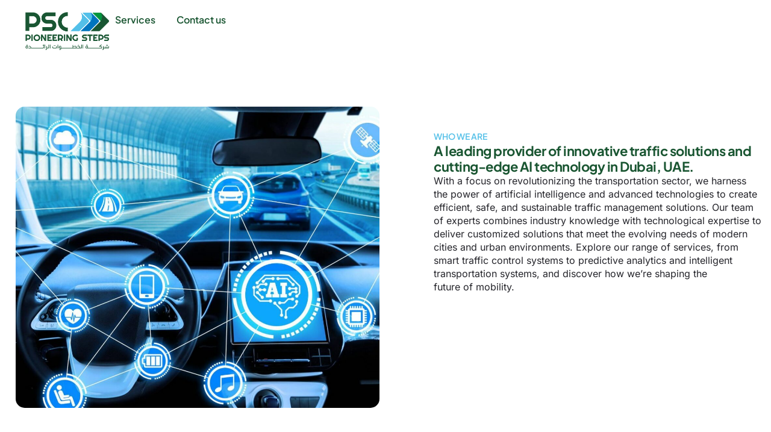

--- FILE ---
content_type: text/html; charset=UTF-8
request_url: https://psc-uae.com/
body_size: 11806
content:
<!doctype html>
<html lang="en">
<head>
	<meta charset="UTF-8">
	<meta name="viewport" content="width=device-width, initial-scale=1">
	<link rel="profile" href="https://gmpg.org/xfn/11">
	<title></title>
<meta name='robots' content='max-image-preview:large' />
<link rel="alternate" type="application/rss+xml" title=" &raquo; Feed" href="https://psc-uae.com/feed/" />
<link rel="alternate" type="application/rss+xml" title=" &raquo; Comments Feed" href="https://psc-uae.com/comments/feed/" />
<link rel="alternate" title="oEmbed (JSON)" type="application/json+oembed" href="https://psc-uae.com/wp-json/oembed/1.0/embed?url=https%3A%2F%2Fpsc-uae.com%2F" />
<link rel="alternate" title="oEmbed (XML)" type="text/xml+oembed" href="https://psc-uae.com/wp-json/oembed/1.0/embed?url=https%3A%2F%2Fpsc-uae.com%2F&#038;format=xml" />
<style id='wp-img-auto-sizes-contain-inline-css'>
img:is([sizes=auto i],[sizes^="auto," i]){contain-intrinsic-size:3000px 1500px}
/*# sourceURL=wp-img-auto-sizes-contain-inline-css */
</style>
<style id='wp-emoji-styles-inline-css'>

	img.wp-smiley, img.emoji {
		display: inline !important;
		border: none !important;
		box-shadow: none !important;
		height: 1em !important;
		width: 1em !important;
		margin: 0 0.07em !important;
		vertical-align: -0.1em !important;
		background: none !important;
		padding: 0 !important;
	}
/*# sourceURL=wp-emoji-styles-inline-css */
</style>
<style id='global-styles-inline-css'>
:root{--wp--preset--aspect-ratio--square: 1;--wp--preset--aspect-ratio--4-3: 4/3;--wp--preset--aspect-ratio--3-4: 3/4;--wp--preset--aspect-ratio--3-2: 3/2;--wp--preset--aspect-ratio--2-3: 2/3;--wp--preset--aspect-ratio--16-9: 16/9;--wp--preset--aspect-ratio--9-16: 9/16;--wp--preset--color--black: #000000;--wp--preset--color--cyan-bluish-gray: #abb8c3;--wp--preset--color--white: #ffffff;--wp--preset--color--pale-pink: #f78da7;--wp--preset--color--vivid-red: #cf2e2e;--wp--preset--color--luminous-vivid-orange: #ff6900;--wp--preset--color--luminous-vivid-amber: #fcb900;--wp--preset--color--light-green-cyan: #7bdcb5;--wp--preset--color--vivid-green-cyan: #00d084;--wp--preset--color--pale-cyan-blue: #8ed1fc;--wp--preset--color--vivid-cyan-blue: #0693e3;--wp--preset--color--vivid-purple: #9b51e0;--wp--preset--gradient--vivid-cyan-blue-to-vivid-purple: linear-gradient(135deg,rgb(6,147,227) 0%,rgb(155,81,224) 100%);--wp--preset--gradient--light-green-cyan-to-vivid-green-cyan: linear-gradient(135deg,rgb(122,220,180) 0%,rgb(0,208,130) 100%);--wp--preset--gradient--luminous-vivid-amber-to-luminous-vivid-orange: linear-gradient(135deg,rgb(252,185,0) 0%,rgb(255,105,0) 100%);--wp--preset--gradient--luminous-vivid-orange-to-vivid-red: linear-gradient(135deg,rgb(255,105,0) 0%,rgb(207,46,46) 100%);--wp--preset--gradient--very-light-gray-to-cyan-bluish-gray: linear-gradient(135deg,rgb(238,238,238) 0%,rgb(169,184,195) 100%);--wp--preset--gradient--cool-to-warm-spectrum: linear-gradient(135deg,rgb(74,234,220) 0%,rgb(151,120,209) 20%,rgb(207,42,186) 40%,rgb(238,44,130) 60%,rgb(251,105,98) 80%,rgb(254,248,76) 100%);--wp--preset--gradient--blush-light-purple: linear-gradient(135deg,rgb(255,206,236) 0%,rgb(152,150,240) 100%);--wp--preset--gradient--blush-bordeaux: linear-gradient(135deg,rgb(254,205,165) 0%,rgb(254,45,45) 50%,rgb(107,0,62) 100%);--wp--preset--gradient--luminous-dusk: linear-gradient(135deg,rgb(255,203,112) 0%,rgb(199,81,192) 50%,rgb(65,88,208) 100%);--wp--preset--gradient--pale-ocean: linear-gradient(135deg,rgb(255,245,203) 0%,rgb(182,227,212) 50%,rgb(51,167,181) 100%);--wp--preset--gradient--electric-grass: linear-gradient(135deg,rgb(202,248,128) 0%,rgb(113,206,126) 100%);--wp--preset--gradient--midnight: linear-gradient(135deg,rgb(2,3,129) 0%,rgb(40,116,252) 100%);--wp--preset--font-size--small: 13px;--wp--preset--font-size--medium: 20px;--wp--preset--font-size--large: 36px;--wp--preset--font-size--x-large: 42px;--wp--preset--spacing--20: 0.44rem;--wp--preset--spacing--30: 0.67rem;--wp--preset--spacing--40: 1rem;--wp--preset--spacing--50: 1.5rem;--wp--preset--spacing--60: 2.25rem;--wp--preset--spacing--70: 3.38rem;--wp--preset--spacing--80: 5.06rem;--wp--preset--shadow--natural: 6px 6px 9px rgba(0, 0, 0, 0.2);--wp--preset--shadow--deep: 12px 12px 50px rgba(0, 0, 0, 0.4);--wp--preset--shadow--sharp: 6px 6px 0px rgba(0, 0, 0, 0.2);--wp--preset--shadow--outlined: 6px 6px 0px -3px rgb(255, 255, 255), 6px 6px rgb(0, 0, 0);--wp--preset--shadow--crisp: 6px 6px 0px rgb(0, 0, 0);}:root { --wp--style--global--content-size: 800px;--wp--style--global--wide-size: 1200px; }:where(body) { margin: 0; }.wp-site-blocks > .alignleft { float: left; margin-right: 2em; }.wp-site-blocks > .alignright { float: right; margin-left: 2em; }.wp-site-blocks > .aligncenter { justify-content: center; margin-left: auto; margin-right: auto; }:where(.wp-site-blocks) > * { margin-block-start: 24px; margin-block-end: 0; }:where(.wp-site-blocks) > :first-child { margin-block-start: 0; }:where(.wp-site-blocks) > :last-child { margin-block-end: 0; }:root { --wp--style--block-gap: 24px; }:root :where(.is-layout-flow) > :first-child{margin-block-start: 0;}:root :where(.is-layout-flow) > :last-child{margin-block-end: 0;}:root :where(.is-layout-flow) > *{margin-block-start: 24px;margin-block-end: 0;}:root :where(.is-layout-constrained) > :first-child{margin-block-start: 0;}:root :where(.is-layout-constrained) > :last-child{margin-block-end: 0;}:root :where(.is-layout-constrained) > *{margin-block-start: 24px;margin-block-end: 0;}:root :where(.is-layout-flex){gap: 24px;}:root :where(.is-layout-grid){gap: 24px;}.is-layout-flow > .alignleft{float: left;margin-inline-start: 0;margin-inline-end: 2em;}.is-layout-flow > .alignright{float: right;margin-inline-start: 2em;margin-inline-end: 0;}.is-layout-flow > .aligncenter{margin-left: auto !important;margin-right: auto !important;}.is-layout-constrained > .alignleft{float: left;margin-inline-start: 0;margin-inline-end: 2em;}.is-layout-constrained > .alignright{float: right;margin-inline-start: 2em;margin-inline-end: 0;}.is-layout-constrained > .aligncenter{margin-left: auto !important;margin-right: auto !important;}.is-layout-constrained > :where(:not(.alignleft):not(.alignright):not(.alignfull)){max-width: var(--wp--style--global--content-size);margin-left: auto !important;margin-right: auto !important;}.is-layout-constrained > .alignwide{max-width: var(--wp--style--global--wide-size);}body .is-layout-flex{display: flex;}.is-layout-flex{flex-wrap: wrap;align-items: center;}.is-layout-flex > :is(*, div){margin: 0;}body .is-layout-grid{display: grid;}.is-layout-grid > :is(*, div){margin: 0;}body{padding-top: 0px;padding-right: 0px;padding-bottom: 0px;padding-left: 0px;}a:where(:not(.wp-element-button)){text-decoration: underline;}:root :where(.wp-element-button, .wp-block-button__link){background-color: #32373c;border-width: 0;color: #fff;font-family: inherit;font-size: inherit;font-style: inherit;font-weight: inherit;letter-spacing: inherit;line-height: inherit;padding-top: calc(0.667em + 2px);padding-right: calc(1.333em + 2px);padding-bottom: calc(0.667em + 2px);padding-left: calc(1.333em + 2px);text-decoration: none;text-transform: inherit;}.has-black-color{color: var(--wp--preset--color--black) !important;}.has-cyan-bluish-gray-color{color: var(--wp--preset--color--cyan-bluish-gray) !important;}.has-white-color{color: var(--wp--preset--color--white) !important;}.has-pale-pink-color{color: var(--wp--preset--color--pale-pink) !important;}.has-vivid-red-color{color: var(--wp--preset--color--vivid-red) !important;}.has-luminous-vivid-orange-color{color: var(--wp--preset--color--luminous-vivid-orange) !important;}.has-luminous-vivid-amber-color{color: var(--wp--preset--color--luminous-vivid-amber) !important;}.has-light-green-cyan-color{color: var(--wp--preset--color--light-green-cyan) !important;}.has-vivid-green-cyan-color{color: var(--wp--preset--color--vivid-green-cyan) !important;}.has-pale-cyan-blue-color{color: var(--wp--preset--color--pale-cyan-blue) !important;}.has-vivid-cyan-blue-color{color: var(--wp--preset--color--vivid-cyan-blue) !important;}.has-vivid-purple-color{color: var(--wp--preset--color--vivid-purple) !important;}.has-black-background-color{background-color: var(--wp--preset--color--black) !important;}.has-cyan-bluish-gray-background-color{background-color: var(--wp--preset--color--cyan-bluish-gray) !important;}.has-white-background-color{background-color: var(--wp--preset--color--white) !important;}.has-pale-pink-background-color{background-color: var(--wp--preset--color--pale-pink) !important;}.has-vivid-red-background-color{background-color: var(--wp--preset--color--vivid-red) !important;}.has-luminous-vivid-orange-background-color{background-color: var(--wp--preset--color--luminous-vivid-orange) !important;}.has-luminous-vivid-amber-background-color{background-color: var(--wp--preset--color--luminous-vivid-amber) !important;}.has-light-green-cyan-background-color{background-color: var(--wp--preset--color--light-green-cyan) !important;}.has-vivid-green-cyan-background-color{background-color: var(--wp--preset--color--vivid-green-cyan) !important;}.has-pale-cyan-blue-background-color{background-color: var(--wp--preset--color--pale-cyan-blue) !important;}.has-vivid-cyan-blue-background-color{background-color: var(--wp--preset--color--vivid-cyan-blue) !important;}.has-vivid-purple-background-color{background-color: var(--wp--preset--color--vivid-purple) !important;}.has-black-border-color{border-color: var(--wp--preset--color--black) !important;}.has-cyan-bluish-gray-border-color{border-color: var(--wp--preset--color--cyan-bluish-gray) !important;}.has-white-border-color{border-color: var(--wp--preset--color--white) !important;}.has-pale-pink-border-color{border-color: var(--wp--preset--color--pale-pink) !important;}.has-vivid-red-border-color{border-color: var(--wp--preset--color--vivid-red) !important;}.has-luminous-vivid-orange-border-color{border-color: var(--wp--preset--color--luminous-vivid-orange) !important;}.has-luminous-vivid-amber-border-color{border-color: var(--wp--preset--color--luminous-vivid-amber) !important;}.has-light-green-cyan-border-color{border-color: var(--wp--preset--color--light-green-cyan) !important;}.has-vivid-green-cyan-border-color{border-color: var(--wp--preset--color--vivid-green-cyan) !important;}.has-pale-cyan-blue-border-color{border-color: var(--wp--preset--color--pale-cyan-blue) !important;}.has-vivid-cyan-blue-border-color{border-color: var(--wp--preset--color--vivid-cyan-blue) !important;}.has-vivid-purple-border-color{border-color: var(--wp--preset--color--vivid-purple) !important;}.has-vivid-cyan-blue-to-vivid-purple-gradient-background{background: var(--wp--preset--gradient--vivid-cyan-blue-to-vivid-purple) !important;}.has-light-green-cyan-to-vivid-green-cyan-gradient-background{background: var(--wp--preset--gradient--light-green-cyan-to-vivid-green-cyan) !important;}.has-luminous-vivid-amber-to-luminous-vivid-orange-gradient-background{background: var(--wp--preset--gradient--luminous-vivid-amber-to-luminous-vivid-orange) !important;}.has-luminous-vivid-orange-to-vivid-red-gradient-background{background: var(--wp--preset--gradient--luminous-vivid-orange-to-vivid-red) !important;}.has-very-light-gray-to-cyan-bluish-gray-gradient-background{background: var(--wp--preset--gradient--very-light-gray-to-cyan-bluish-gray) !important;}.has-cool-to-warm-spectrum-gradient-background{background: var(--wp--preset--gradient--cool-to-warm-spectrum) !important;}.has-blush-light-purple-gradient-background{background: var(--wp--preset--gradient--blush-light-purple) !important;}.has-blush-bordeaux-gradient-background{background: var(--wp--preset--gradient--blush-bordeaux) !important;}.has-luminous-dusk-gradient-background{background: var(--wp--preset--gradient--luminous-dusk) !important;}.has-pale-ocean-gradient-background{background: var(--wp--preset--gradient--pale-ocean) !important;}.has-electric-grass-gradient-background{background: var(--wp--preset--gradient--electric-grass) !important;}.has-midnight-gradient-background{background: var(--wp--preset--gradient--midnight) !important;}.has-small-font-size{font-size: var(--wp--preset--font-size--small) !important;}.has-medium-font-size{font-size: var(--wp--preset--font-size--medium) !important;}.has-large-font-size{font-size: var(--wp--preset--font-size--large) !important;}.has-x-large-font-size{font-size: var(--wp--preset--font-size--x-large) !important;}
:root :where(.wp-block-pullquote){font-size: 1.5em;line-height: 1.6;}
/*# sourceURL=global-styles-inline-css */
</style>
<link rel='stylesheet' id='hello-elementor-css' href='https://psc-uae.com/wp-content/themes/hello-elementor/assets/css/reset.css?ver=3.4.6' media='all' />
<link rel='stylesheet' id='hello-elementor-theme-style-css' href='https://psc-uae.com/wp-content/themes/hello-elementor/assets/css/theme.css?ver=3.4.6' media='all' />
<link rel='stylesheet' id='hello-elementor-header-footer-css' href='https://psc-uae.com/wp-content/themes/hello-elementor/assets/css/header-footer.css?ver=3.4.6' media='all' />
<link rel='stylesheet' id='elementor-frontend-css' href='https://psc-uae.com/wp-content/plugins/elementor/assets/css/frontend.min.css?ver=3.34.3' media='all' />
<link rel='stylesheet' id='elementor-post-8-css' href='https://psc-uae.com/wp-content/uploads/elementor/css/post-8.css?ver=1769522722' media='all' />
<link rel='stylesheet' id='elementor-pro-css' href='https://psc-uae.com/wp-content/plugins/elementor-pro/assets/css/frontend.min.css?ver=3.22.1' media='all' />
<link rel='stylesheet' id='widget-image-css' href='https://psc-uae.com/wp-content/plugins/elementor/assets/css/widget-image.min.css?ver=3.34.3' media='all' />
<link rel='stylesheet' id='e-animation-fadeInRight-css' href='https://psc-uae.com/wp-content/plugins/elementor/assets/lib/animations/styles/fadeInRight.min.css?ver=3.34.3' media='all' />
<link rel='stylesheet' id='widget-heading-css' href='https://psc-uae.com/wp-content/plugins/elementor/assets/css/widget-heading.min.css?ver=3.34.3' media='all' />
<link rel='stylesheet' id='e-animation-fadeInLeft-css' href='https://psc-uae.com/wp-content/plugins/elementor/assets/lib/animations/styles/fadeInLeft.min.css?ver=3.34.3' media='all' />
<link rel='stylesheet' id='e-animation-fadeInDown-css' href='https://psc-uae.com/wp-content/plugins/elementor/assets/lib/animations/styles/fadeInDown.min.css?ver=3.34.3' media='all' />
<link rel='stylesheet' id='widget-icon-box-css' href='https://psc-uae.com/wp-content/plugins/elementor/assets/css/widget-icon-box.min.css?ver=3.34.3' media='all' />
<link rel='stylesheet' id='widget-divider-css' href='https://psc-uae.com/wp-content/plugins/elementor/assets/css/widget-divider.min.css?ver=3.34.3' media='all' />
<link rel='stylesheet' id='elementor-post-56-css' href='https://psc-uae.com/wp-content/uploads/elementor/css/post-56.css?ver=1769522722' media='all' />
<link rel='stylesheet' id='elementor-post-14-css' href='https://psc-uae.com/wp-content/uploads/elementor/css/post-14.css?ver=1769522722' media='all' />
<link rel='stylesheet' id='elementor-post-16-css' href='https://psc-uae.com/wp-content/uploads/elementor/css/post-16.css?ver=1769522722' media='all' />
<link rel='stylesheet' id='ekit-widget-styles-css' href='https://psc-uae.com/wp-content/plugins/elementskit-lite/widgets/init/assets/css/widget-styles.css?ver=3.7.8' media='all' />
<link rel='stylesheet' id='ekit-responsive-css' href='https://psc-uae.com/wp-content/plugins/elementskit-lite/widgets/init/assets/css/responsive.css?ver=3.7.8' media='all' />
<link rel='stylesheet' id='elementor-gf-local-plusjakartasans-css' href='https://psc-uae.com/wp-content/uploads/elementor/google-fonts/css/plusjakartasans.css?ver=1742264237' media='all' />
<link rel='stylesheet' id='elementor-gf-local-inter-css' href='https://psc-uae.com/wp-content/uploads/elementor/google-fonts/css/inter.css?ver=1742264257' media='all' />
<link rel='stylesheet' id='elementor-icons-skb_cife-themify-icon-css' href='https://psc-uae.com/wp-content/plugins/skyboot-custom-icons-for-elementor/assets/css/themify.css?ver=1.1.0' media='all' />
<script src="https://psc-uae.com/wp-includes/js/jquery/jquery.min.js?ver=3.7.1" id="jquery-core-js"></script>
<script src="https://psc-uae.com/wp-includes/js/jquery/jquery-migrate.min.js?ver=3.4.1" id="jquery-migrate-js"></script>
<link rel="https://api.w.org/" href="https://psc-uae.com/wp-json/" /><link rel="alternate" title="JSON" type="application/json" href="https://psc-uae.com/wp-json/wp/v2/pages/56" /><link rel="EditURI" type="application/rsd+xml" title="RSD" href="https://psc-uae.com/xmlrpc.php?rsd" />
<meta name="generator" content="WordPress 6.9" />
<link rel="canonical" href="https://psc-uae.com/" />
<link rel='shortlink' href='https://psc-uae.com/' />
<meta name="generator" content="Elementor 3.34.3; features: e_font_icon_svg, additional_custom_breakpoints; settings: css_print_method-external, google_font-enabled, font_display-swap">
			<style>
				.e-con.e-parent:nth-of-type(n+4):not(.e-lazyloaded):not(.e-no-lazyload),
				.e-con.e-parent:nth-of-type(n+4):not(.e-lazyloaded):not(.e-no-lazyload) * {
					background-image: none !important;
				}
				@media screen and (max-height: 1024px) {
					.e-con.e-parent:nth-of-type(n+3):not(.e-lazyloaded):not(.e-no-lazyload),
					.e-con.e-parent:nth-of-type(n+3):not(.e-lazyloaded):not(.e-no-lazyload) * {
						background-image: none !important;
					}
				}
				@media screen and (max-height: 640px) {
					.e-con.e-parent:nth-of-type(n+2):not(.e-lazyloaded):not(.e-no-lazyload),
					.e-con.e-parent:nth-of-type(n+2):not(.e-lazyloaded):not(.e-no-lazyload) * {
						background-image: none !important;
					}
				}
			</style>
			<link rel="icon" href="https://psc-uae.com/wp-content/uploads/2024/07/cropped-rasd-favicon-32x32.png" sizes="32x32" />
<link rel="icon" href="https://psc-uae.com/wp-content/uploads/2024/07/cropped-rasd-favicon-192x192.png" sizes="192x192" />
<link rel="apple-touch-icon" href="https://psc-uae.com/wp-content/uploads/2024/07/cropped-rasd-favicon-180x180.png" />
<meta name="msapplication-TileImage" content="https://psc-uae.com/wp-content/uploads/2024/07/cropped-rasd-favicon-270x270.png" />
</head>
<body class="home wp-singular page-template page-template-elementor_header_footer page page-id-56 wp-embed-responsive wp-theme-hello-elementor hello-elementor-default elementor-default elementor-template-full-width elementor-kit-8 elementor-page elementor-page-56">


<a class="skip-link screen-reader-text" href="#content">Skip to content</a>

		<div data-elementor-type="header" data-elementor-id="14" class="elementor elementor-14 elementor-location-header" data-elementor-post-type="elementor_library">
			<div class="elementor-element elementor-element-4a725793 e-con-full e-flex e-con e-parent" data-id="4a725793" data-element_type="container" data-settings="{&quot;background_background&quot;:&quot;classic&quot;}">
		<div class="elementor-element elementor-element-68c5654 e-con-full e-flex e-con e-child" data-id="68c5654" data-element_type="container">
				<div class="elementor-element elementor-element-7de2188f elementor-widget elementor-widget-image" data-id="7de2188f" data-element_type="widget" data-widget_type="image.default">
				<div class="elementor-widget-container">
																<a href="https://psc-uae.com">
							<img width="270" height="123" src="https://psc-uae.com/wp-content/uploads/2024/05/Asset-2mainlogo.png" class="attachment-full size-full wp-image-68" alt="" />								</a>
															</div>
				</div>
				</div>
		<div class="elementor-element elementor-element-d782ddd e-con-full e-flex e-con e-child" data-id="d782ddd" data-element_type="container">
				<div class="elementor-element elementor-element-5438acc2 elementor-nav-menu--stretch elementor-nav-menu__text-align-center elementor-nav-menu--dropdown-tablet elementor-nav-menu--toggle elementor-nav-menu--burger elementor-widget elementor-widget-nav-menu" data-id="5438acc2" data-element_type="widget" data-settings="{&quot;submenu_icon&quot;:{&quot;value&quot;:&quot;&lt;svg class=\&quot;fa-svg-chevron-down e-font-icon-svg e-fas-chevron-down\&quot; viewBox=\&quot;0 0 448 512\&quot; xmlns=\&quot;http:\/\/www.w3.org\/2000\/svg\&quot;&gt;&lt;path d=\&quot;M207.029 381.476L12.686 187.132c-9.373-9.373-9.373-24.569 0-33.941l22.667-22.667c9.357-9.357 24.522-9.375 33.901-.04L224 284.505l154.745-154.021c9.379-9.335 24.544-9.317 33.901.04l22.667 22.667c9.373 9.373 9.373 24.569 0 33.941L240.971 381.476c-9.373 9.372-24.569 9.372-33.942 0z\&quot;&gt;&lt;\/path&gt;&lt;\/svg&gt;&quot;,&quot;library&quot;:&quot;fa-solid&quot;},&quot;full_width&quot;:&quot;stretch&quot;,&quot;layout&quot;:&quot;horizontal&quot;,&quot;toggle&quot;:&quot;burger&quot;}" data-widget_type="nav-menu.default">
				<div class="elementor-widget-container">
								<nav class="elementor-nav-menu--main elementor-nav-menu__container elementor-nav-menu--layout-horizontal e--pointer-none">
				<ul id="menu-1-5438acc2" class="elementor-nav-menu"><li class="menu-item menu-item-type-custom menu-item-object-custom menu-item-52"><a href="#services" class="elementor-item elementor-item-anchor">Services</a></li>
<li class="menu-item menu-item-type-custom menu-item-object-custom menu-item-53"><a href="#contact" class="elementor-item elementor-item-anchor">Contact us</a></li>
</ul>			</nav>
					<div class="elementor-menu-toggle" role="button" tabindex="0" aria-label="Menu Toggle" aria-expanded="false">
			<i aria-hidden="true" role="presentation" class="elementor-menu-toggle__icon--open  ti-menu"></i><i aria-hidden="true" role="presentation" class="elementor-menu-toggle__icon--close  ti-close"></i>			<span class="elementor-screen-only">Menu</span>
		</div>
					<nav class="elementor-nav-menu--dropdown elementor-nav-menu__container" aria-hidden="true">
				<ul id="menu-2-5438acc2" class="elementor-nav-menu"><li class="menu-item menu-item-type-custom menu-item-object-custom menu-item-52"><a href="#services" class="elementor-item elementor-item-anchor" tabindex="-1">Services</a></li>
<li class="menu-item menu-item-type-custom menu-item-object-custom menu-item-53"><a href="#contact" class="elementor-item elementor-item-anchor" tabindex="-1">Contact us</a></li>
</ul>			</nav>
						</div>
				</div>
				</div>
				</div>
				</div>
				<div data-elementor-type="wp-page" data-elementor-id="56" class="elementor elementor-56" data-elementor-post-type="page">
				<div class="elementor-element elementor-element-186de301 e-flex e-con-boxed e-con e-parent" data-id="186de301" data-element_type="container" id="aboutus" data-settings="{&quot;background_background&quot;:&quot;classic&quot;}">
					<div class="e-con-inner">
		<div class="elementor-element elementor-element-d67f089 e-con-full e-flex elementor-invisible e-con e-child" data-id="d67f089" data-element_type="container" data-settings="{&quot;animation&quot;:&quot;fadeInRight&quot;}">
				<div class="elementor-element elementor-element-66249b39 elementor-widget elementor-widget-image" data-id="66249b39" data-element_type="widget" data-widget_type="image.default">
				<div class="elementor-widget-container">
															<img fetchpriority="high" decoding="async" width="1600" height="960" src="https://psc-uae.com/wp-content/uploads/2024/05/6499c6d815a4736cd8ab713e_AI-in-traffic-p-1600.jpg" class="attachment-full size-full wp-image-179" alt="" srcset="https://psc-uae.com/wp-content/uploads/2024/05/6499c6d815a4736cd8ab713e_AI-in-traffic-p-1600.jpg 1600w, https://psc-uae.com/wp-content/uploads/2024/05/6499c6d815a4736cd8ab713e_AI-in-traffic-p-1600-300x180.jpg 300w, https://psc-uae.com/wp-content/uploads/2024/05/6499c6d815a4736cd8ab713e_AI-in-traffic-p-1600-1024x614.jpg 1024w, https://psc-uae.com/wp-content/uploads/2024/05/6499c6d815a4736cd8ab713e_AI-in-traffic-p-1600-768x461.jpg 768w, https://psc-uae.com/wp-content/uploads/2024/05/6499c6d815a4736cd8ab713e_AI-in-traffic-p-1600-1536x922.jpg 1536w" sizes="(max-width: 1600px) 100vw, 1600px" />															</div>
				</div>
				</div>
		<div class="elementor-element elementor-element-7719c036 e-con-full e-flex elementor-invisible e-con e-child" data-id="7719c036" data-element_type="container" data-settings="{&quot;animation&quot;:&quot;fadeInLeft&quot;}">
				<div class="elementor-element elementor-element-7284c711 elementor-widget elementor-widget-heading" data-id="7284c711" data-element_type="widget" data-widget_type="heading.default">
				<div class="elementor-widget-container">
					<h6 class="elementor-heading-title elementor-size-default">Who we are</h6>				</div>
				</div>
				<div class="elementor-element elementor-element-31dac337 elementor-widget elementor-widget-heading" data-id="31dac337" data-element_type="widget" data-widget_type="heading.default">
				<div class="elementor-widget-container">
					<h2 class="elementor-heading-title elementor-size-default">A leading provider of innovative traffic solutions and cutting-edge AI technology in Dubai, UAE.</h2>				</div>
				</div>
				<div class="elementor-element elementor-element-34b15fb4 elementor-widget elementor-widget-text-editor" data-id="34b15fb4" data-element_type="widget" data-widget_type="text-editor.default">
				<div class="elementor-widget-container">
									<p>With a focus on revolutionizing the transportation sector, we harness the power of artificial intelligence and advanced technologies to create efficient, safe, and sustainable traffic management solutions. Our team of experts combines industry knowledge with technological expertise to deliver customized solutions that meet the evolving needs of modern cities and urban environments. Explore our range of services, from smart traffic control systems to predictive analytics and intelligent transportation systems, and discover how we&#8217;re shaping the future of mobility.</p>								</div>
				</div>
				</div>
					</div>
				</div>
		<div class="elementor-element elementor-element-6de6e520 e-flex e-con-boxed e-con e-parent" data-id="6de6e520" data-element_type="container" id="services" data-settings="{&quot;background_background&quot;:&quot;classic&quot;}">
					<div class="e-con-inner">
		<div class="elementor-element elementor-element-510c93d7 e-flex e-con-boxed elementor-invisible e-con e-child" data-id="510c93d7" data-element_type="container" data-settings="{&quot;animation&quot;:&quot;fadeInDown&quot;}">
					<div class="e-con-inner">
				<div class="elementor-element elementor-element-32783800 elementor-widget elementor-widget-heading" data-id="32783800" data-element_type="widget" data-widget_type="heading.default">
				<div class="elementor-widget-container">
					<h6 class="elementor-heading-title elementor-size-default">Our services</h6>				</div>
				</div>
				<div class="elementor-element elementor-element-2a17bc85 elementor-widget elementor-widget-heading" data-id="2a17bc85" data-element_type="widget" data-widget_type="heading.default">
				<div class="elementor-widget-container">
					<h2 class="elementor-heading-title elementor-size-default">Traffic solution, Advanced Technology and AI</h2>				</div>
				</div>
					</div>
				</div>
		<div class="elementor-element elementor-element-b5ab2b7 e-flex e-con-boxed e-con e-child" data-id="b5ab2b7" data-element_type="container" data-settings="{&quot;background_background&quot;:&quot;classic&quot;}">
					<div class="e-con-inner">
		<div class="elementor-element elementor-element-3a47e5f2 e-con-full e-flex elementor-invisible e-con e-child" data-id="3a47e5f2" data-element_type="container" data-settings="{&quot;animation&quot;:&quot;fadeInLeft&quot;}">
				<div class="elementor-element elementor-element-144d118d elementor-widget elementor-widget-image" data-id="144d118d" data-element_type="widget" data-widget_type="image.default">
				<div class="elementor-widget-container">
															<img decoding="async" width="2500" height="2000" src="https://psc-uae.com/wp-content/uploads/2024/05/image-asset.jpeg" class="attachment-full size-full wp-image-177" alt="" srcset="https://psc-uae.com/wp-content/uploads/2024/05/image-asset.jpeg 2500w, https://psc-uae.com/wp-content/uploads/2024/05/image-asset-300x240.jpeg 300w, https://psc-uae.com/wp-content/uploads/2024/05/image-asset-1024x819.jpeg 1024w, https://psc-uae.com/wp-content/uploads/2024/05/image-asset-768x614.jpeg 768w, https://psc-uae.com/wp-content/uploads/2024/05/image-asset-1536x1229.jpeg 1536w, https://psc-uae.com/wp-content/uploads/2024/05/image-asset-2048x1638.jpeg 2048w" sizes="(max-width: 2500px) 100vw, 2500px" />															</div>
				</div>
		<div class="elementor-element elementor-element-49678f3b e-flex e-con-boxed e-con e-child" data-id="49678f3b" data-element_type="container" data-settings="{&quot;background_background&quot;:&quot;gradient&quot;,&quot;position&quot;:&quot;absolute&quot;}">
					<div class="e-con-inner">
				<div class="elementor-element elementor-element-71c39880 elementor-widget elementor-widget-icon-box" data-id="71c39880" data-element_type="widget" data-widget_type="icon-box.default">
				<div class="elementor-widget-container">
							<div class="elementor-icon-box-wrapper">

			
						<div class="elementor-icon-box-content">

									<div class="elementor-icon-box-title">
						<span  >
							Traffic enforcement						</span>
					</div>
				
									<p class="elementor-icon-box-description">
						Our traffic enforcement solutions leverage advanced AI algorithms and cutting-edge technology to enhance road safety and compliance. From automated monitoring and detection to real-time enforcement, we ensure smoother traffic flow and adherence to regulations, contributing to a safer and more efficient transportation ecosystem.					</p>
				
			</div>
			
		</div>
						</div>
				</div>
					</div>
				</div>
				</div>
		<div class="elementor-element elementor-element-456f14ce e-con-full e-flex elementor-invisible e-con e-child" data-id="456f14ce" data-element_type="container" data-settings="{&quot;animation&quot;:&quot;fadeInDown&quot;}">
				<div class="elementor-element elementor-element-143260c4 elementor-widget elementor-widget-image" data-id="143260c4" data-element_type="widget" data-widget_type="image.default">
				<div class="elementor-widget-container">
															<img loading="lazy" decoding="async" width="2560" height="1704" src="https://psc-uae.com/wp-content/uploads/2024/05/GettyImages-92272747-scaled.webp" class="attachment-full size-full wp-image-183" alt="" srcset="https://psc-uae.com/wp-content/uploads/2024/05/GettyImages-92272747-scaled.webp 2560w, https://psc-uae.com/wp-content/uploads/2024/05/GettyImages-92272747-300x200.webp 300w, https://psc-uae.com/wp-content/uploads/2024/05/GettyImages-92272747-1024x681.webp 1024w, https://psc-uae.com/wp-content/uploads/2024/05/GettyImages-92272747-768x511.webp 768w, https://psc-uae.com/wp-content/uploads/2024/05/GettyImages-92272747-1536x1022.webp 1536w, https://psc-uae.com/wp-content/uploads/2024/05/GettyImages-92272747-2048x1363.webp 2048w" sizes="(max-width: 2560px) 100vw, 2560px" />															</div>
				</div>
		<div class="elementor-element elementor-element-c0f1738 e-flex e-con-boxed e-con e-child" data-id="c0f1738" data-element_type="container" data-settings="{&quot;background_background&quot;:&quot;gradient&quot;,&quot;position&quot;:&quot;absolute&quot;}">
					<div class="e-con-inner">
				<div class="elementor-element elementor-element-38f9242 elementor-widget elementor-widget-icon-box" data-id="38f9242" data-element_type="widget" data-widget_type="icon-box.default">
				<div class="elementor-widget-container">
							<div class="elementor-icon-box-wrapper">

			
						<div class="elementor-icon-box-content">

									<div class="elementor-icon-box-title">
						<span  >
							Public safety enforcement						</span>
					</div>
				
									<p class="elementor-icon-box-description">
						Our public safety enforcement solutions utilize state-of-the-art technology and AI-powered tools to enhance public security and ensure law enforcement efficiency. From real-time monitoring to proactive incident response, we safeguard communities and promote a secure environment for residents and visitors alike					</p>
				
			</div>
			
		</div>
						</div>
				</div>
					</div>
				</div>
				</div>
					</div>
				</div>
		<div class="elementor-element elementor-element-69b416d e-flex e-con-boxed e-con e-child" data-id="69b416d" data-element_type="container" data-settings="{&quot;background_background&quot;:&quot;classic&quot;}">
					<div class="e-con-inner">
		<div class="elementor-element elementor-element-c6d5722 e-con-full e-flex elementor-invisible e-con e-child" data-id="c6d5722" data-element_type="container" data-settings="{&quot;animation&quot;:&quot;fadeInLeft&quot;}">
				<div class="elementor-element elementor-element-ac50160 elementor-widget elementor-widget-image" data-id="ac50160" data-element_type="widget" data-widget_type="image.default">
				<div class="elementor-widget-container">
															<img loading="lazy" decoding="async" width="700" height="468" src="https://psc-uae.com/wp-content/uploads/2024/05/WhatsApp-Image-2024-05-01-at-12.38.56_d2329c4e.jpg" class="attachment-full size-full wp-image-194" alt="" srcset="https://psc-uae.com/wp-content/uploads/2024/05/WhatsApp-Image-2024-05-01-at-12.38.56_d2329c4e.jpg 700w, https://psc-uae.com/wp-content/uploads/2024/05/WhatsApp-Image-2024-05-01-at-12.38.56_d2329c4e-300x201.jpg 300w" sizes="(max-width: 700px) 100vw, 700px" />															</div>
				</div>
		<div class="elementor-element elementor-element-a988718 e-flex e-con-boxed e-con e-child" data-id="a988718" data-element_type="container" data-settings="{&quot;background_background&quot;:&quot;gradient&quot;,&quot;position&quot;:&quot;absolute&quot;}">
					<div class="e-con-inner">
				<div class="elementor-element elementor-element-a6a3bf4 elementor-widget elementor-widget-icon-box" data-id="a6a3bf4" data-element_type="widget" data-widget_type="icon-box.default">
				<div class="elementor-widget-container">
							<div class="elementor-icon-box-wrapper">

			
						<div class="elementor-icon-box-content">

									<div class="elementor-icon-box-title">
						<span  >
							Toll solution						</span>
					</div>
				
									<p class="elementor-icon-box-description">
						Our toll solution integrates advanced technology with seamless automation to streamline toll collection processes. With real-time monitoring and analytics, we optimize toll operations, reduce congestion, and enhance the overall commuter experience on highways and roadways					</p>
				
			</div>
			
		</div>
						</div>
				</div>
					</div>
				</div>
				</div>
		<div class="elementor-element elementor-element-9220830 e-con-full e-flex elementor-invisible e-con e-child" data-id="9220830" data-element_type="container" data-settings="{&quot;animation&quot;:&quot;fadeInDown&quot;}">
				<div class="elementor-element elementor-element-c78fc1c elementor-widget elementor-widget-image" data-id="c78fc1c" data-element_type="widget" data-widget_type="image.default">
				<div class="elementor-widget-container">
															<img loading="lazy" decoding="async" width="1633" height="1021" src="https://psc-uae.com/wp-content/uploads/2024/05/getty_872670728_372338.jpg" class="attachment-full size-full wp-image-196" alt="" srcset="https://psc-uae.com/wp-content/uploads/2024/05/getty_872670728_372338.jpg 1633w, https://psc-uae.com/wp-content/uploads/2024/05/getty_872670728_372338-300x188.jpg 300w, https://psc-uae.com/wp-content/uploads/2024/05/getty_872670728_372338-1024x640.jpg 1024w, https://psc-uae.com/wp-content/uploads/2024/05/getty_872670728_372338-768x480.jpg 768w, https://psc-uae.com/wp-content/uploads/2024/05/getty_872670728_372338-1536x960.jpg 1536w" sizes="(max-width: 1633px) 100vw, 1633px" />															</div>
				</div>
		<div class="elementor-element elementor-element-bb137dd e-flex e-con-boxed e-con e-child" data-id="bb137dd" data-element_type="container" data-settings="{&quot;background_background&quot;:&quot;gradient&quot;,&quot;position&quot;:&quot;absolute&quot;}">
					<div class="e-con-inner">
				<div class="elementor-element elementor-element-f6ab6d1 elementor-widget elementor-widget-icon-box" data-id="f6ab6d1" data-element_type="widget" data-widget_type="icon-box.default">
				<div class="elementor-widget-container">
							<div class="elementor-icon-box-wrapper">

			
						<div class="elementor-icon-box-content">

									<div class="elementor-icon-box-title">
						<span  >
							Our smart city service						</span>
					</div>
				
									<p class="elementor-icon-box-description">
						Our smart city solutions leverage cutting-edge technology and data analytics to transform urban environments into efficient, sustainable, and interconnected ecosystems. From smart infrastructure to IoT integration, we drive innovation and enhance quality of life for residents while promoting economic growth and environmental sustainability					</p>
				
			</div>
			
		</div>
						</div>
				</div>
					</div>
				</div>
				</div>
					</div>
				</div>
					</div>
				</div>
		<div class="elementor-element elementor-element-2053cffc e-flex e-con-boxed e-con e-parent" data-id="2053cffc" data-element_type="container" id="contact" data-settings="{&quot;background_background&quot;:&quot;classic&quot;}">
					<div class="e-con-inner">
		<div class="elementor-element elementor-element-5ce19bf9 e-con-full e-flex e-con e-child" data-id="5ce19bf9" data-element_type="container">
		<div class="elementor-element elementor-element-6f80693c e-con-full e-flex elementor-invisible e-con e-child" data-id="6f80693c" data-element_type="container" data-settings="{&quot;background_background&quot;:&quot;classic&quot;,&quot;animation&quot;:&quot;fadeInLeft&quot;}">
				<div class="elementor-element elementor-element-4ce8e1e5 elementor-view-default elementor-position-block-start elementor-mobile-position-block-start elementor-widget elementor-widget-icon-box" data-id="4ce8e1e5" data-element_type="widget" data-widget_type="icon-box.default">
				<div class="elementor-widget-container">
							<div class="elementor-icon-box-wrapper">

						<div class="elementor-icon-box-icon">
				<span  class="elementor-icon">
				<i aria-hidden="true" class="mdi mdi-map-marker"></i>				</span>
			</div>
			
						<div class="elementor-icon-box-content">

									<div class="elementor-icon-box-title">
						<span  >
							Head Office						</span>
					</div>
				
									<p class="elementor-icon-box-description">
						UAE - Dubai					</p>
				
			</div>
			
		</div>
						</div>
				</div>
				</div>
		<div class="elementor-element elementor-element-7709f653 e-con-full e-flex elementor-invisible e-con e-child" data-id="7709f653" data-element_type="container" data-settings="{&quot;background_background&quot;:&quot;classic&quot;,&quot;animation&quot;:&quot;fadeInRight&quot;}">
				<div class="elementor-element elementor-element-aab4ed6 elementor-view-default elementor-position-block-start elementor-mobile-position-block-start elementor-widget elementor-widget-icon-box" data-id="aab4ed6" data-element_type="widget" data-widget_type="icon-box.default">
				<div class="elementor-widget-container">
							<div class="elementor-icon-box-wrapper">

						<div class="elementor-icon-box-icon">
				<span  class="elementor-icon">
				<i aria-hidden="true" class="mdi mdi-clock-time-nine"></i>				</span>
			</div>
			
						<div class="elementor-icon-box-content">

									<div class="elementor-icon-box-title">
						<span  >
							Office Hour						</span>
					</div>
				
									<p class="elementor-icon-box-description">
						Monday - Friday </br>
07am - 09pm					</p>
				
			</div>
			
		</div>
						</div>
				</div>
				</div>
				</div>
		<div class="elementor-element elementor-element-41f5d0a8 e-con-full e-flex elementor-invisible e-con e-child" data-id="41f5d0a8" data-element_type="container" data-settings="{&quot;animation&quot;:&quot;fadeInRight&quot;}">
				<div class="elementor-element elementor-element-21060011 elementor-widget elementor-widget-heading" data-id="21060011" data-element_type="widget" data-widget_type="heading.default">
				<div class="elementor-widget-container">
					<h6 class="elementor-heading-title elementor-size-default">Get in touch</h6>				</div>
				</div>
				<div class="elementor-element elementor-element-1c34c5e3 elementor-widget elementor-widget-heading" data-id="1c34c5e3" data-element_type="widget" data-widget_type="heading.default">
				<div class="elementor-widget-container">
					<h2 class="elementor-heading-title elementor-size-default">Don't hesitate to contact us for more information.</h2>				</div>
				</div>
				<div class="elementor-element elementor-element-7d564173 elementor-widget-divider--view-line elementor-widget elementor-widget-divider" data-id="7d564173" data-element_type="widget" data-widget_type="divider.default">
				<div class="elementor-widget-container">
							<div class="elementor-divider">
			<span class="elementor-divider-separator">
						</span>
		</div>
						</div>
				</div>
				<div class="elementor-element elementor-element-6bfba316 elementor-button-align-stretch elementor-widget elementor-widget-form" data-id="6bfba316" data-element_type="widget" data-settings="{&quot;step_next_label&quot;:&quot;Next&quot;,&quot;step_previous_label&quot;:&quot;Previous&quot;,&quot;button_width&quot;:&quot;100&quot;,&quot;step_type&quot;:&quot;number_text&quot;,&quot;step_icon_shape&quot;:&quot;circle&quot;}" data-widget_type="form.default">
				<div class="elementor-widget-container">
							<form class="elementor-form" method="post" name="New Form">
			<input type="hidden" name="post_id" value="56"/>
			<input type="hidden" name="form_id" value="6bfba316"/>
			<input type="hidden" name="referer_title" value="" />

							<input type="hidden" name="queried_id" value="56"/>
			
			<div class="elementor-form-fields-wrapper elementor-labels-above">
								<div class="elementor-field-type-text elementor-field-group elementor-column elementor-field-group-name elementor-col-50 elementor-field-required">
												<label for="form-field-name" class="elementor-field-label">
								Name							</label>
														<input size="1" type="text" name="form_fields[name]" id="form-field-name" class="elementor-field elementor-size-sm  elementor-field-textual" placeholder="Name" required="required" aria-required="true">
											</div>
								<div class="elementor-field-type-text elementor-field-group elementor-column elementor-field-group-field_262784d elementor-col-50">
												<label for="form-field-field_262784d" class="elementor-field-label">
								Company							</label>
														<input size="1" type="text" name="form_fields[field_262784d]" id="form-field-field_262784d" class="elementor-field elementor-size-sm  elementor-field-textual" placeholder="Company">
											</div>
								<div class="elementor-field-type-tel elementor-field-group elementor-column elementor-field-group-email elementor-col-50 elementor-field-required">
												<label for="form-field-email" class="elementor-field-label">
								Phone							</label>
								<input size="1" type="tel" name="form_fields[email]" id="form-field-email" class="elementor-field elementor-size-sm  elementor-field-textual" placeholder="Phone" required="required" aria-required="true" pattern="[0-9()#&amp;+*-=.]+" title="Only numbers and phone characters (#, -, *, etc) are accepted.">

						</div>
								<div class="elementor-field-type-email elementor-field-group elementor-column elementor-field-group-field_fdb8a38 elementor-col-50 elementor-field-required">
												<label for="form-field-field_fdb8a38" class="elementor-field-label">
								Email							</label>
														<input size="1" type="email" name="form_fields[field_fdb8a38]" id="form-field-field_fdb8a38" class="elementor-field elementor-size-sm  elementor-field-textual" placeholder="Email" required="required" aria-required="true">
											</div>
								<div class="elementor-field-type-text elementor-field-group elementor-column elementor-field-group-field_1894e0e elementor-col-100 elementor-field-required">
												<label for="form-field-field_1894e0e" class="elementor-field-label">
								Subject							</label>
														<input size="1" type="text" name="form_fields[field_1894e0e]" id="form-field-field_1894e0e" class="elementor-field elementor-size-sm  elementor-field-textual" placeholder="Subject" required="required" aria-required="true">
											</div>
								<div class="elementor-field-type-textarea elementor-field-group elementor-column elementor-field-group-message elementor-col-100">
												<label for="form-field-message" class="elementor-field-label">
								Message							</label>
						<textarea class="elementor-field-textual elementor-field  elementor-size-sm" name="form_fields[message]" id="form-field-message" rows="4" placeholder="Message"></textarea>				</div>
								<div class="elementor-field-group elementor-column elementor-field-type-submit elementor-col-100 e-form__buttons">
					<button class="elementor-button elementor-size-sm" type="submit">
						<span class="elementor-button-content-wrapper">
															<span class="elementor-button-icon">
									<i aria-hidden="true" class="mdi mdi-email"></i>																	</span>
																						<span class="elementor-button-text">Send Message</span>
													</span>
					</button>
				</div>
			</div>
		</form>
						</div>
				</div>
				</div>
					</div>
				</div>
				</div>
				<div data-elementor-type="footer" data-elementor-id="16" class="elementor elementor-16 elementor-location-footer" data-elementor-post-type="elementor_library">
			<div class="elementor-element elementor-element-5c7d13d7 e-flex e-con-boxed e-con e-parent" data-id="5c7d13d7" data-element_type="container" data-settings="{&quot;background_background&quot;:&quot;classic&quot;}">
					<div class="e-con-inner">
		<div class="elementor-element elementor-element-1815f37f e-flex e-con-boxed e-con e-child" data-id="1815f37f" data-element_type="container">
					<div class="e-con-inner">
		<div class="elementor-element elementor-element-7fba260e e-con-full e-flex e-con e-child" data-id="7fba260e" data-element_type="container">
				<div class="elementor-element elementor-element-2c3e3e60 elementor-widget__width-initial elementor-widget elementor-widget-image" data-id="2c3e3e60" data-element_type="widget" data-widget_type="image.default">
				<div class="elementor-widget-container">
															<img width="270" height="123" src="https://psc-uae.com/wp-content/uploads/2024/05/Asset-2mainlogo.png" class="attachment-full size-full wp-image-68" alt="" />															</div>
				</div>
				<div class="elementor-element elementor-element-282fe033 elementor-widget elementor-widget-heading" data-id="282fe033" data-element_type="widget" data-widget_type="heading.default">
				<div class="elementor-widget-container">
					<div class="elementor-heading-title elementor-size-default">Traffic solution, Advanced Technology and AI</div>				</div>
				</div>
				</div>
		<div class="elementor-element elementor-element-7ea00810 e-con-full e-flex e-con e-child" data-id="7ea00810" data-element_type="container">
				<div class="elementor-element elementor-element-3b42e1a6 elementor-widget elementor-widget-heading" data-id="3b42e1a6" data-element_type="widget" data-widget_type="heading.default">
				<div class="elementor-widget-container">
					<h5 class="elementor-heading-title elementor-size-default">Services</h5>				</div>
				</div>
				<div class="elementor-element elementor-element-4d3384bc elementor-icon-list--layout-traditional elementor-list-item-link-full_width elementor-widget elementor-widget-icon-list" data-id="4d3384bc" data-element_type="widget" data-widget_type="icon-list.default">
				<div class="elementor-widget-container">
							<ul class="elementor-icon-list-items">
							<li class="elementor-icon-list-item">
											<a href="#">

												<span class="elementor-icon-list-icon">
							<svg aria-hidden="true" class="e-font-icon-svg e-fas-angle-right" viewBox="0 0 256 512" xmlns="http://www.w3.org/2000/svg"><path d="M224.3 273l-136 136c-9.4 9.4-24.6 9.4-33.9 0l-22.6-22.6c-9.4-9.4-9.4-24.6 0-33.9l96.4-96.4-96.4-96.4c-9.4-9.4-9.4-24.6 0-33.9L54.3 103c9.4-9.4 24.6-9.4 33.9 0l136 136c9.5 9.4 9.5 24.6.1 34z"></path></svg>						</span>
										<span class="elementor-icon-list-text">Traffic enforcement</span>
											</a>
									</li>
								<li class="elementor-icon-list-item">
											<a href="#">

												<span class="elementor-icon-list-icon">
							<svg aria-hidden="true" class="e-font-icon-svg e-fas-angle-right" viewBox="0 0 256 512" xmlns="http://www.w3.org/2000/svg"><path d="M224.3 273l-136 136c-9.4 9.4-24.6 9.4-33.9 0l-22.6-22.6c-9.4-9.4-9.4-24.6 0-33.9l96.4-96.4-96.4-96.4c-9.4-9.4-9.4-24.6 0-33.9L54.3 103c9.4-9.4 24.6-9.4 33.9 0l136 136c9.5 9.4 9.5 24.6.1 34z"></path></svg>						</span>
										<span class="elementor-icon-list-text">Public safety enforcement</span>
											</a>
									</li>
								<li class="elementor-icon-list-item">
											<a href="#">

												<span class="elementor-icon-list-icon">
							<svg aria-hidden="true" class="e-font-icon-svg e-fas-angle-right" viewBox="0 0 256 512" xmlns="http://www.w3.org/2000/svg"><path d="M224.3 273l-136 136c-9.4 9.4-24.6 9.4-33.9 0l-22.6-22.6c-9.4-9.4-9.4-24.6 0-33.9l96.4-96.4-96.4-96.4c-9.4-9.4-9.4-24.6 0-33.9L54.3 103c9.4-9.4 24.6-9.4 33.9 0l136 136c9.5 9.4 9.5 24.6.1 34z"></path></svg>						</span>
										<span class="elementor-icon-list-text">Toll solution</span>
											</a>
									</li>
								<li class="elementor-icon-list-item">
											<a href="#">

												<span class="elementor-icon-list-icon">
							<svg aria-hidden="true" class="e-font-icon-svg e-fas-angle-right" viewBox="0 0 256 512" xmlns="http://www.w3.org/2000/svg"><path d="M224.3 273l-136 136c-9.4 9.4-24.6 9.4-33.9 0l-22.6-22.6c-9.4-9.4-9.4-24.6 0-33.9l96.4-96.4-96.4-96.4c-9.4-9.4-9.4-24.6 0-33.9L54.3 103c9.4-9.4 24.6-9.4 33.9 0l136 136c9.5 9.4 9.5 24.6.1 34z"></path></svg>						</span>
										<span class="elementor-icon-list-text">Smart city service</span>
											</a>
									</li>
						</ul>
						</div>
				</div>
				</div>
		<div class="elementor-element elementor-element-6dbe1938 e-con-full e-flex e-con e-child" data-id="6dbe1938" data-element_type="container">
				<div class="elementor-element elementor-element-298da99d elementor-widget elementor-widget-heading" data-id="298da99d" data-element_type="widget" data-widget_type="heading.default">
				<div class="elementor-widget-container">
					<h5 class="elementor-heading-title elementor-size-default">Company</h5>				</div>
				</div>
				<div class="elementor-element elementor-element-e696366 elementor-icon-list--layout-traditional elementor-list-item-link-full_width elementor-widget elementor-widget-icon-list" data-id="e696366" data-element_type="widget" data-widget_type="icon-list.default">
				<div class="elementor-widget-container">
							<ul class="elementor-icon-list-items">
							<li class="elementor-icon-list-item">
											<a href="#">

												<span class="elementor-icon-list-icon">
							<svg aria-hidden="true" class="e-font-icon-svg e-fas-angle-right" viewBox="0 0 256 512" xmlns="http://www.w3.org/2000/svg"><path d="M224.3 273l-136 136c-9.4 9.4-24.6 9.4-33.9 0l-22.6-22.6c-9.4-9.4-9.4-24.6 0-33.9l96.4-96.4-96.4-96.4c-9.4-9.4-9.4-24.6 0-33.9L54.3 103c9.4-9.4 24.6-9.4 33.9 0l136 136c9.5 9.4 9.5 24.6.1 34z"></path></svg>						</span>
										<span class="elementor-icon-list-text">About us</span>
											</a>
									</li>
								<li class="elementor-icon-list-item">
											<a href="#">

												<span class="elementor-icon-list-icon">
							<svg aria-hidden="true" class="e-font-icon-svg e-fas-angle-right" viewBox="0 0 256 512" xmlns="http://www.w3.org/2000/svg"><path d="M224.3 273l-136 136c-9.4 9.4-24.6 9.4-33.9 0l-22.6-22.6c-9.4-9.4-9.4-24.6 0-33.9l96.4-96.4-96.4-96.4c-9.4-9.4-9.4-24.6 0-33.9L54.3 103c9.4-9.4 24.6-9.4 33.9 0l136 136c9.5 9.4 9.5 24.6.1 34z"></path></svg>						</span>
										<span class="elementor-icon-list-text">Services</span>
											</a>
									</li>
								<li class="elementor-icon-list-item">
											<a href="#">

												<span class="elementor-icon-list-icon">
							<svg aria-hidden="true" class="e-font-icon-svg e-fas-angle-right" viewBox="0 0 256 512" xmlns="http://www.w3.org/2000/svg"><path d="M224.3 273l-136 136c-9.4 9.4-24.6 9.4-33.9 0l-22.6-22.6c-9.4-9.4-9.4-24.6 0-33.9l96.4-96.4-96.4-96.4c-9.4-9.4-9.4-24.6 0-33.9L54.3 103c9.4-9.4 24.6-9.4 33.9 0l136 136c9.5 9.4 9.5 24.6.1 34z"></path></svg>						</span>
										<span class="elementor-icon-list-text">Contact</span>
											</a>
									</li>
						</ul>
						</div>
				</div>
				</div>
					</div>
				</div>
				<div class="elementor-element elementor-element-7487eb01 elementor-widget-divider--view-line elementor-widget elementor-widget-divider" data-id="7487eb01" data-element_type="widget" data-widget_type="divider.default">
				<div class="elementor-widget-container">
							<div class="elementor-divider">
			<span class="elementor-divider-separator">
						</span>
		</div>
						</div>
				</div>
		<div class="elementor-element elementor-element-2c533246 e-flex e-con-boxed e-con e-child" data-id="2c533246" data-element_type="container">
					<div class="e-con-inner">
				<div class="elementor-element elementor-element-4ccec4ae elementor-widget elementor-widget-heading" data-id="4ccec4ae" data-element_type="widget" data-widget_type="heading.default">
				<div class="elementor-widget-container">
					<div class="elementor-heading-title elementor-size-default">Copyright© 2024 PSC, All rights reserved. </div>				</div>
				</div>
					</div>
				</div>
					</div>
				</div>
				</div>
		
<script type="speculationrules">
{"prefetch":[{"source":"document","where":{"and":[{"href_matches":"/*"},{"not":{"href_matches":["/wp-*.php","/wp-admin/*","/wp-content/uploads/*","/wp-content/*","/wp-content/plugins/*","/wp-content/themes/hello-elementor/*","/*\\?(.+)"]}},{"not":{"selector_matches":"a[rel~=\"nofollow\"]"}},{"not":{"selector_matches":".no-prefetch, .no-prefetch a"}}]},"eagerness":"conservative"}]}
</script>
			<script>
				const lazyloadRunObserver = () => {
					const lazyloadBackgrounds = document.querySelectorAll( `.e-con.e-parent:not(.e-lazyloaded)` );
					const lazyloadBackgroundObserver = new IntersectionObserver( ( entries ) => {
						entries.forEach( ( entry ) => {
							if ( entry.isIntersecting ) {
								let lazyloadBackground = entry.target;
								if( lazyloadBackground ) {
									lazyloadBackground.classList.add( 'e-lazyloaded' );
								}
								lazyloadBackgroundObserver.unobserve( entry.target );
							}
						});
					}, { rootMargin: '200px 0px 200px 0px' } );
					lazyloadBackgrounds.forEach( ( lazyloadBackground ) => {
						lazyloadBackgroundObserver.observe( lazyloadBackground );
					} );
				};
				const events = [
					'DOMContentLoaded',
					'elementor/lazyload/observe',
				];
				events.forEach( ( event ) => {
					document.addEventListener( event, lazyloadRunObserver );
				} );
			</script>
			<link rel='stylesheet' id='widget-icon-list-css' href='https://psc-uae.com/wp-content/plugins/elementor/assets/css/widget-icon-list.min.css?ver=3.34.3' media='all' />
<link rel='stylesheet' id='elementor-icons-ekiticons-css' href='https://psc-uae.com/wp-content/plugins/elementskit-lite/modules/elementskit-icon-pack/assets/css/ekiticons.css?ver=3.7.8' media='all' />
<script src="https://psc-uae.com/wp-content/themes/hello-elementor/assets/js/hello-frontend.js?ver=3.4.6" id="hello-theme-frontend-js"></script>
<script src="https://psc-uae.com/wp-content/plugins/elementor/assets/js/webpack.runtime.min.js?ver=3.34.3" id="elementor-webpack-runtime-js"></script>
<script src="https://psc-uae.com/wp-content/plugins/elementor/assets/js/frontend-modules.min.js?ver=3.34.3" id="elementor-frontend-modules-js"></script>
<script src="https://psc-uae.com/wp-includes/js/jquery/ui/core.min.js?ver=1.13.3" id="jquery-ui-core-js"></script>
<script id="elementor-frontend-js-before">
var elementorFrontendConfig = {"environmentMode":{"edit":false,"wpPreview":false,"isScriptDebug":false},"i18n":{"shareOnFacebook":"Share on Facebook","shareOnTwitter":"Share on Twitter","pinIt":"Pin it","download":"Download","downloadImage":"Download image","fullscreen":"Fullscreen","zoom":"Zoom","share":"Share","playVideo":"Play Video","previous":"Previous","next":"Next","close":"Close","a11yCarouselPrevSlideMessage":"Previous slide","a11yCarouselNextSlideMessage":"Next slide","a11yCarouselFirstSlideMessage":"This is the first slide","a11yCarouselLastSlideMessage":"This is the last slide","a11yCarouselPaginationBulletMessage":"Go to slide"},"is_rtl":false,"breakpoints":{"xs":0,"sm":480,"md":768,"lg":1025,"xl":1440,"xxl":1600},"responsive":{"breakpoints":{"mobile":{"label":"Mobile Portrait","value":767,"default_value":767,"direction":"max","is_enabled":true},"mobile_extra":{"label":"Mobile Landscape","value":880,"default_value":880,"direction":"max","is_enabled":false},"tablet":{"label":"Tablet Portrait","value":1024,"default_value":1024,"direction":"max","is_enabled":true},"tablet_extra":{"label":"Tablet Landscape","value":1200,"default_value":1200,"direction":"max","is_enabled":false},"laptop":{"label":"Laptop","value":1366,"default_value":1366,"direction":"max","is_enabled":false},"widescreen":{"label":"Widescreen","value":2400,"default_value":2400,"direction":"min","is_enabled":false}},
"hasCustomBreakpoints":false},"version":"3.34.3","is_static":false,"experimentalFeatures":{"e_font_icon_svg":true,"additional_custom_breakpoints":true,"container":true,"theme_builder_v2":true,"hello-theme-header-footer":true,"nested-elements":true,"home_screen":true,"global_classes_should_enforce_capabilities":true,"e_variables":true,"cloud-library":true,"e_opt_in_v4_page":true,"e_interactions":true,"e_editor_one":true,"import-export-customization":true,"display-conditions":true,"form-submissions":true,"taxonomy-filter":true},"urls":{"assets":"https:\/\/psc-uae.com\/wp-content\/plugins\/elementor\/assets\/","ajaxurl":"https:\/\/psc-uae.com\/wp-admin\/admin-ajax.php","uploadUrl":"https:\/\/psc-uae.com\/wp-content\/uploads"},"nonces":{"floatingButtonsClickTracking":"69024a14e9"},"swiperClass":"swiper","settings":{"page":[],"editorPreferences":[]},"kit":{"body_background_background":"classic","active_breakpoints":["viewport_mobile","viewport_tablet"],"global_image_lightbox":"yes","lightbox_enable_counter":"yes","lightbox_enable_fullscreen":"yes","lightbox_enable_zoom":"yes","lightbox_enable_share":"yes","lightbox_title_src":"title","lightbox_description_src":"description","hello_header_logo_type":"title","hello_header_menu_layout":"horizontal","hello_footer_logo_type":"logo"},"post":{"id":56,"title":"","excerpt":"","featuredImage":false}};
//# sourceURL=elementor-frontend-js-before
</script>
<script src="https://psc-uae.com/wp-content/plugins/elementor/assets/js/frontend.min.js?ver=3.34.3" id="elementor-frontend-js"></script>
<script src="https://psc-uae.com/wp-content/plugins/elementskit-lite/libs/framework/assets/js/frontend-script.js?ver=3.7.8" id="elementskit-framework-js-frontend-js"></script>
<script id="elementskit-framework-js-frontend-js-after">
		var elementskit = {
			resturl: 'https://psc-uae.com/wp-json/elementskit/v1/',
		}

		
//# sourceURL=elementskit-framework-js-frontend-js-after
</script>
<script src="https://psc-uae.com/wp-content/plugins/elementskit-lite/widgets/init/assets/js/widget-scripts.js?ver=3.7.8" id="ekit-widget-scripts-js"></script>
<script src="https://psc-uae.com/wp-content/plugins/elementor-pro/assets/lib/smartmenus/jquery.smartmenus.min.js?ver=1.2.1" id="smartmenus-js"></script>
<script src="https://psc-uae.com/wp-content/plugins/elementor-pro/assets/js/webpack-pro.runtime.min.js?ver=3.22.1" id="elementor-pro-webpack-runtime-js"></script>
<script src="https://psc-uae.com/wp-includes/js/dist/hooks.min.js?ver=dd5603f07f9220ed27f1" id="wp-hooks-js"></script>
<script src="https://psc-uae.com/wp-includes/js/dist/i18n.min.js?ver=c26c3dc7bed366793375" id="wp-i18n-js"></script>
<script id="wp-i18n-js-after">
wp.i18n.setLocaleData( { 'text direction\u0004ltr': [ 'ltr' ] } );
//# sourceURL=wp-i18n-js-after
</script>
<script id="elementor-pro-frontend-js-before">
var ElementorProFrontendConfig = {"ajaxurl":"https:\/\/psc-uae.com\/wp-admin\/admin-ajax.php","nonce":"8e67c07729","urls":{"assets":"https:\/\/psc-uae.com\/wp-content\/plugins\/elementor-pro\/assets\/","rest":"https:\/\/psc-uae.com\/wp-json\/"},"shareButtonsNetworks":{"facebook":{"title":"Facebook","has_counter":true},"twitter":{"title":"Twitter"},"linkedin":{"title":"LinkedIn","has_counter":true},"pinterest":{"title":"Pinterest","has_counter":true},"reddit":{"title":"Reddit","has_counter":true},"vk":{"title":"VK","has_counter":true},"odnoklassniki":{"title":"OK","has_counter":true},"tumblr":{"title":"Tumblr"},"digg":{"title":"Digg"},"skype":{"title":"Skype"},"stumbleupon":{"title":"StumbleUpon","has_counter":true},"mix":{"title":"Mix"},"telegram":{"title":"Telegram"},"pocket":{"title":"Pocket","has_counter":true},"xing":{"title":"XING","has_counter":true},"whatsapp":{"title":"WhatsApp"},"email":{"title":"Email"},"print":{"title":"Print"},"x-twitter":{"title":"X"},"threads":{"title":"Threads"}},
"facebook_sdk":{"lang":"en","app_id":""},"lottie":{"defaultAnimationUrl":"https:\/\/psc-uae.com\/wp-content\/plugins\/elementor-pro\/modules\/lottie\/assets\/animations\/default.json"}};
//# sourceURL=elementor-pro-frontend-js-before
</script>
<script src="https://psc-uae.com/wp-content/plugins/elementor-pro/assets/js/frontend.min.js?ver=3.22.1" id="elementor-pro-frontend-js"></script>
<script src="https://psc-uae.com/wp-content/plugins/elementor-pro/assets/js/elements-handlers.min.js?ver=3.22.1" id="pro-elements-handlers-js"></script>
<script src="https://psc-uae.com/wp-content/plugins/elementskit-lite/widgets/init/assets/js/animate-circle.min.js?ver=3.7.8" id="animate-circle-js"></script>
<script id="elementskit-elementor-js-extra">
var ekit_config = {"ajaxurl":"https://psc-uae.com/wp-admin/admin-ajax.php","nonce":"3cf918a673"};
//# sourceURL=elementskit-elementor-js-extra
</script>
<script src="https://psc-uae.com/wp-content/plugins/elementskit-lite/widgets/init/assets/js/elementor.js?ver=3.7.8" id="elementskit-elementor-js"></script>
<script id="wp-emoji-settings" type="application/json">
{"baseUrl":"https://s.w.org/images/core/emoji/17.0.2/72x72/","ext":".png","svgUrl":"https://s.w.org/images/core/emoji/17.0.2/svg/","svgExt":".svg","source":{"concatemoji":"https://psc-uae.com/wp-includes/js/wp-emoji-release.min.js?ver=6.9"}}
</script>
<script type="module">
/*! This file is auto-generated */
const a=JSON.parse(document.getElementById("wp-emoji-settings").textContent),o=(window._wpemojiSettings=a,"wpEmojiSettingsSupports"),s=["flag","emoji"];function i(e){try{var t={supportTests:e,timestamp:(new Date).valueOf()};sessionStorage.setItem(o,JSON.stringify(t))}catch(e){}}function c(e,t,n){e.clearRect(0,0,e.canvas.width,e.canvas.height),e.fillText(t,0,0);t=new Uint32Array(e.getImageData(0,0,e.canvas.width,e.canvas.height).data);e.clearRect(0,0,e.canvas.width,e.canvas.height),e.fillText(n,0,0);const a=new Uint32Array(e.getImageData(0,0,e.canvas.width,e.canvas.height).data);return t.every((e,t)=>e===a[t])}function p(e,t){e.clearRect(0,0,e.canvas.width,e.canvas.height),e.fillText(t,0,0);var n=e.getImageData(16,16,1,1);for(let e=0;e<n.data.length;e++)if(0!==n.data[e])return!1;return!0}function u(e,t,n,a){switch(t){case"flag":return n(e,"\ud83c\udff3\ufe0f\u200d\u26a7\ufe0f","\ud83c\udff3\ufe0f\u200b\u26a7\ufe0f")?!1:!n(e,"\ud83c\udde8\ud83c\uddf6","\ud83c\udde8\u200b\ud83c\uddf6")&&!n(e,"\ud83c\udff4\udb40\udc67\udb40\udc62\udb40\udc65\udb40\udc6e\udb40\udc67\udb40\udc7f","\ud83c\udff4\u200b\udb40\udc67\u200b\udb40\udc62\u200b\udb40\udc65\u200b\udb40\udc6e\u200b\udb40\udc67\u200b\udb40\udc7f");case"emoji":return!a(e,"\ud83e\u1fac8")}return!1}function f(e,t,n,a){let r;const o=(r="undefined"!=typeof WorkerGlobalScope&&self instanceof WorkerGlobalScope?new OffscreenCanvas(300,150):document.createElement("canvas")).getContext("2d",{willReadFrequently:!0}),s=(o.textBaseline="top",o.font="600 32px Arial",{});return e.forEach(e=>{s[e]=t(o,e,n,a)}),s}function r(e){var t=document.createElement("script");t.src=e,t.defer=!0,document.head.appendChild(t)}a.supports={everything:!0,everythingExceptFlag:!0},new Promise(t=>{let n=function(){try{var e=JSON.parse(sessionStorage.getItem(o));if("object"==typeof e&&"number"==typeof e.timestamp&&(new Date).valueOf()<e.timestamp+604800&&"object"==typeof e.supportTests)return e.supportTests}catch(e){}return null}();if(!n){if("undefined"!=typeof Worker&&"undefined"!=typeof OffscreenCanvas&&"undefined"!=typeof URL&&URL.createObjectURL&&"undefined"!=typeof Blob)try{var e="postMessage("+f.toString()+"("+[JSON.stringify(s),u.toString(),c.toString(),p.toString()].join(",")+"));",a=new Blob([e],{type:"text/javascript"});const r=new Worker(URL.createObjectURL(a),{name:"wpTestEmojiSupports"});return void(r.onmessage=e=>{i(n=e.data),r.terminate(),t(n)})}catch(e){}i(n=f(s,u,c,p))}t(n)}).then(e=>{for(const n in e)a.supports[n]=e[n],a.supports.everything=a.supports.everything&&a.supports[n],"flag"!==n&&(a.supports.everythingExceptFlag=a.supports.everythingExceptFlag&&a.supports[n]);var t;a.supports.everythingExceptFlag=a.supports.everythingExceptFlag&&!a.supports.flag,a.supports.everything||((t=a.source||{}).concatemoji?r(t.concatemoji):t.wpemoji&&t.twemoji&&(r(t.twemoji),r(t.wpemoji)))});
//# sourceURL=https://psc-uae.com/wp-includes/js/wp-emoji-loader.min.js
</script>

</body>
<script>'undefined'=== typeof _trfq || (window._trfq = []);'undefined'=== typeof _trfd && (window._trfd=[]),_trfd.push({'tccl.baseHost':'secureserver.net'},{'ap':'cpsh-oh'},{'server':'p3plzcpnl504958'},{'dcenter':'p3'},{'cp_id':'9980553'},{'cp_cl':'8'}) // Monitoring performance to make your website faster. If you want to opt-out, please contact web hosting support.</script><script src='https://img1.wsimg.com/traffic-assets/js/tccl.min.js'></script></html>


--- FILE ---
content_type: text/css
request_url: https://psc-uae.com/wp-content/uploads/elementor/css/post-56.css?ver=1769522722
body_size: 2367
content:
.elementor-56 .elementor-element.elementor-element-186de301{--display:flex;--flex-direction:row;--container-widget-width:initial;--container-widget-height:100%;--container-widget-flex-grow:1;--container-widget-align-self:stretch;--flex-wrap-mobile:wrap;--justify-content:space-between;--gap:0px 0px;--row-gap:0px;--column-gap:0px;--flex-wrap:wrap;--padding-top:4em;--padding-bottom:7em;--padding-left:0em;--padding-right:0em;}.elementor-56 .elementor-element.elementor-element-186de301:not(.elementor-motion-effects-element-type-background), .elementor-56 .elementor-element.elementor-element-186de301 > .elementor-motion-effects-container > .elementor-motion-effects-layer{background-color:#FFFFFF;}.elementor-56 .elementor-element.elementor-element-d67f089{--display:flex;}.elementor-56 .elementor-element.elementor-element-66249b39 > .elementor-widget-container{padding:0em 0em 0em 1em;}.elementor-56 .elementor-element.elementor-element-66249b39 img{width:100%;height:500px;object-fit:cover;object-position:center center;opacity:1;border-radius:15px 15px 15px 15px;}.elementor-56 .elementor-element.elementor-element-7719c036{--display:flex;--padding-top:3em;--padding-bottom:3em;--padding-left:5em;--padding-right:1em;}.elementor-56 .elementor-element.elementor-element-7284c711 .elementor-heading-title{color:#54C0E8;}.elementor-56 .elementor-element.elementor-element-31dac337 .elementor-heading-title{font-size:22px;color:var( --e-global-color-5aef93b );}.elementor-56 .elementor-element.elementor-element-34b15fb4{color:var( --e-global-color-4d462f5 );}.elementor-56 .elementor-element.elementor-element-6de6e520{--display:flex;--flex-direction:column;--container-widget-width:100%;--container-widget-height:initial;--container-widget-flex-grow:0;--container-widget-align-self:initial;--flex-wrap-mobile:wrap;--gap:0px 0px;--row-gap:0px;--column-gap:0px;--padding-top:5em;--padding-bottom:7em;--padding-left:0em;--padding-right:0em;}.elementor-56 .elementor-element.elementor-element-6de6e520:not(.elementor-motion-effects-element-type-background), .elementor-56 .elementor-element.elementor-element-6de6e520 > .elementor-motion-effects-container > .elementor-motion-effects-layer{background-color:var( --e-global-color-5aef93b );}.elementor-56 .elementor-element.elementor-element-510c93d7{--display:flex;--padding-top:2em;--padding-bottom:2em;--padding-left:2em;--padding-right:2em;}.elementor-56 .elementor-element.elementor-element-32783800{text-align:center;}.elementor-56 .elementor-element.elementor-element-32783800 .elementor-heading-title{color:#54C0E8;}.elementor-56 .elementor-element.elementor-element-2a17bc85{text-align:center;}.elementor-56 .elementor-element.elementor-element-b5ab2b7{--display:flex;--flex-direction:row;--container-widget-width:initial;--container-widget-height:100%;--container-widget-flex-grow:1;--container-widget-align-self:stretch;--flex-wrap-mobile:wrap;--justify-content:space-between;--gap:40px 40px;--row-gap:40px;--column-gap:40px;--flex-wrap:wrap;--margin-top:25px;--margin-bottom:0px;--margin-left:0px;--margin-right:0px;}.elementor-56 .elementor-element.elementor-element-3a47e5f2{--display:flex;--min-height:390px;--justify-content:flex-end;--gap:0px 0px;--row-gap:0px;--column-gap:0px;border-style:solid;--border-style:solid;border-width:1px 1px 1px 1px;--border-top-width:1px;--border-right-width:1px;--border-bottom-width:1px;--border-left-width:1px;border-color:#02010100;--border-color:#02010100;--border-radius:5px 5px 5px 5px;--padding-top:0px;--padding-bottom:0px;--padding-left:0px;--padding-right:0px;}.elementor-56 .elementor-element.elementor-element-3a47e5f2:hover{border-style:solid;border-width:1px 1px 1px 1px;--border-top-width:1px;--border-right-width:1px;--border-bottom-width:1px;--border-left-width:1px;border-color:var( --e-global-color-c0b7647 );--border-color:var( --e-global-color-c0b7647 );box-shadow:0px 0px 30px 0px rgba(99.00000000000011, 159, 14.000000000000014, 0.2);}.elementor-56 .elementor-element.elementor-element-3a47e5f2, .elementor-56 .elementor-element.elementor-element-3a47e5f2::before{--border-transition:1s;}.elementor-56 .elementor-element.elementor-element-144d118d > .elementor-widget-container{border-radius:5px 5px 5px 5px;}.elementor-56 .elementor-element.elementor-element-144d118d img{width:100%;max-width:100%;height:390px;object-fit:cover;object-position:center center;opacity:0.5;border-radius:15px 15px 15px 15px;}.elementor-56 .elementor-element.elementor-element-49678f3b{--display:flex;--position:absolute;--min-height:320px;--justify-content:flex-end;--align-items:flex-start;--container-widget-width:calc( ( 1 - var( --container-widget-flex-grow ) ) * 100% );--border-radius:0px 0px 15px 15px;--padding-top:2em;--padding-bottom:2em;--padding-left:2em;--padding-right:2em;bottom:0px;}.elementor-56 .elementor-element.elementor-element-49678f3b:not(.elementor-motion-effects-element-type-background), .elementor-56 .elementor-element.elementor-element-49678f3b > .elementor-motion-effects-container > .elementor-motion-effects-layer{background-color:transparent;background-image:linear-gradient(180deg, #00000000 0%, var( --e-global-color-638d055 ) 85%);}body:not(.rtl) .elementor-56 .elementor-element.elementor-element-49678f3b{left:0px;}body.rtl .elementor-56 .elementor-element.elementor-element-49678f3b{right:0px;}.elementor-56 .elementor-element.elementor-element-71c39880 .elementor-icon-box-wrapper{text-align:start;}.elementor-56 .elementor-element.elementor-element-71c39880 .elementor-icon-box-title{margin-block-end:7px;color:var( --e-global-color-c0b7647 );}.elementor-56 .elementor-element.elementor-element-71c39880 .elementor-icon-box-title, .elementor-56 .elementor-element.elementor-element-71c39880 .elementor-icon-box-title a{font-family:var( --e-global-typography-7044a64-font-family ), Sans-serif;font-size:var( --e-global-typography-7044a64-font-size );font-weight:var( --e-global-typography-7044a64-font-weight );line-height:var( --e-global-typography-7044a64-line-height );}.elementor-56 .elementor-element.elementor-element-71c39880 .elementor-icon-box-description{font-family:var( --e-global-typography-69c152f-font-family ), Sans-serif;font-size:var( --e-global-typography-69c152f-font-size );font-weight:var( --e-global-typography-69c152f-font-weight );line-height:var( --e-global-typography-69c152f-line-height );color:var( --e-global-color-secondary );}.elementor-56 .elementor-element.elementor-element-456f14ce{--display:flex;--min-height:390px;--justify-content:flex-end;--gap:0px 0px;--row-gap:0px;--column-gap:0px;border-style:solid;--border-style:solid;border-width:1px 1px 1px 1px;--border-top-width:1px;--border-right-width:1px;--border-bottom-width:1px;--border-left-width:1px;border-color:#02010100;--border-color:#02010100;--border-radius:5px 5px 5px 5px;--padding-top:0px;--padding-bottom:0px;--padding-left:0px;--padding-right:0px;}.elementor-56 .elementor-element.elementor-element-456f14ce:hover{border-style:solid;border-width:1px 1px 1px 1px;--border-top-width:1px;--border-right-width:1px;--border-bottom-width:1px;--border-left-width:1px;border-color:var( --e-global-color-c0b7647 );--border-color:var( --e-global-color-c0b7647 );box-shadow:0px 0px 30px 0px rgba(99.00000000000011, 159, 14.000000000000014, 0.2);}.elementor-56 .elementor-element.elementor-element-456f14ce, .elementor-56 .elementor-element.elementor-element-456f14ce::before{--border-transition:1s;}.elementor-56 .elementor-element.elementor-element-143260c4 > .elementor-widget-container{border-radius:5px 5px 5px 5px;}.elementor-56 .elementor-element.elementor-element-143260c4 img{width:100%;height:390px;object-fit:cover;object-position:center center;opacity:0.5;border-radius:15px 15px 15px 15px;}.elementor-56 .elementor-element.elementor-element-c0f1738{--display:flex;--position:absolute;--min-height:320px;--justify-content:flex-end;--align-items:flex-start;--container-widget-width:calc( ( 1 - var( --container-widget-flex-grow ) ) * 100% );--border-radius:0px 0px 15px 15px;--padding-top:2em;--padding-bottom:2em;--padding-left:2em;--padding-right:2em;bottom:0px;}.elementor-56 .elementor-element.elementor-element-c0f1738:not(.elementor-motion-effects-element-type-background), .elementor-56 .elementor-element.elementor-element-c0f1738 > .elementor-motion-effects-container > .elementor-motion-effects-layer{background-color:transparent;background-image:linear-gradient(180deg, #00000000 0%, var( --e-global-color-638d055 ) 85%);}body:not(.rtl) .elementor-56 .elementor-element.elementor-element-c0f1738{left:0px;}body.rtl .elementor-56 .elementor-element.elementor-element-c0f1738{right:0px;}.elementor-56 .elementor-element.elementor-element-38f9242 .elementor-icon-box-wrapper{text-align:start;}.elementor-56 .elementor-element.elementor-element-38f9242 .elementor-icon-box-title{margin-block-end:7px;color:var( --e-global-color-c0b7647 );}.elementor-56 .elementor-element.elementor-element-38f9242 .elementor-icon-box-title, .elementor-56 .elementor-element.elementor-element-38f9242 .elementor-icon-box-title a{font-family:var( --e-global-typography-7044a64-font-family ), Sans-serif;font-size:var( --e-global-typography-7044a64-font-size );font-weight:var( --e-global-typography-7044a64-font-weight );line-height:var( --e-global-typography-7044a64-line-height );}.elementor-56 .elementor-element.elementor-element-38f9242 .elementor-icon-box-description{font-family:var( --e-global-typography-69c152f-font-family ), Sans-serif;font-size:var( --e-global-typography-69c152f-font-size );font-weight:var( --e-global-typography-69c152f-font-weight );line-height:var( --e-global-typography-69c152f-line-height );color:var( --e-global-color-secondary );}.elementor-56 .elementor-element.elementor-element-69b416d{--display:flex;--flex-direction:row;--container-widget-width:initial;--container-widget-height:100%;--container-widget-flex-grow:1;--container-widget-align-self:stretch;--flex-wrap-mobile:wrap;--justify-content:space-between;--gap:40px 40px;--row-gap:40px;--column-gap:40px;--flex-wrap:wrap;--margin-top:25px;--margin-bottom:0px;--margin-left:0px;--margin-right:0px;}.elementor-56 .elementor-element.elementor-element-c6d5722{--display:flex;--min-height:390px;--justify-content:flex-end;--gap:0px 0px;--row-gap:0px;--column-gap:0px;border-style:solid;--border-style:solid;border-width:1px 1px 1px 1px;--border-top-width:1px;--border-right-width:1px;--border-bottom-width:1px;--border-left-width:1px;border-color:#02010100;--border-color:#02010100;--border-radius:5px 5px 5px 5px;--padding-top:0px;--padding-bottom:0px;--padding-left:0px;--padding-right:0px;}.elementor-56 .elementor-element.elementor-element-c6d5722:hover{border-style:solid;border-width:1px 1px 1px 1px;--border-top-width:1px;--border-right-width:1px;--border-bottom-width:1px;--border-left-width:1px;border-color:var( --e-global-color-c0b7647 );--border-color:var( --e-global-color-c0b7647 );box-shadow:0px 0px 30px 0px rgba(99.00000000000011, 159, 14.000000000000014, 0.2);}.elementor-56 .elementor-element.elementor-element-c6d5722, .elementor-56 .elementor-element.elementor-element-c6d5722::before{--border-transition:1s;}.elementor-56 .elementor-element.elementor-element-ac50160 > .elementor-widget-container{border-radius:5px 5px 5px 5px;}.elementor-56 .elementor-element.elementor-element-ac50160 img{width:100%;height:390px;object-fit:cover;object-position:center center;opacity:0.5;border-radius:15px 15px 15px 15px;}.elementor-56 .elementor-element.elementor-element-a988718{--display:flex;--position:absolute;--min-height:320px;--justify-content:flex-end;--align-items:flex-start;--container-widget-width:calc( ( 1 - var( --container-widget-flex-grow ) ) * 100% );--border-radius:0px 0px 15px 15px;--padding-top:2em;--padding-bottom:2em;--padding-left:2em;--padding-right:2em;bottom:0px;}.elementor-56 .elementor-element.elementor-element-a988718:not(.elementor-motion-effects-element-type-background), .elementor-56 .elementor-element.elementor-element-a988718 > .elementor-motion-effects-container > .elementor-motion-effects-layer{background-color:transparent;background-image:linear-gradient(180deg, #00000000 0%, var( --e-global-color-638d055 ) 85%);}body:not(.rtl) .elementor-56 .elementor-element.elementor-element-a988718{left:0px;}body.rtl .elementor-56 .elementor-element.elementor-element-a988718{right:0px;}.elementor-56 .elementor-element.elementor-element-a6a3bf4 .elementor-icon-box-wrapper{text-align:start;}.elementor-56 .elementor-element.elementor-element-a6a3bf4 .elementor-icon-box-title{margin-block-end:7px;color:var( --e-global-color-c0b7647 );}.elementor-56 .elementor-element.elementor-element-a6a3bf4 .elementor-icon-box-title, .elementor-56 .elementor-element.elementor-element-a6a3bf4 .elementor-icon-box-title a{font-family:var( --e-global-typography-7044a64-font-family ), Sans-serif;font-size:var( --e-global-typography-7044a64-font-size );font-weight:var( --e-global-typography-7044a64-font-weight );line-height:var( --e-global-typography-7044a64-line-height );}.elementor-56 .elementor-element.elementor-element-a6a3bf4 .elementor-icon-box-description{font-family:var( --e-global-typography-69c152f-font-family ), Sans-serif;font-size:var( --e-global-typography-69c152f-font-size );font-weight:var( --e-global-typography-69c152f-font-weight );line-height:var( --e-global-typography-69c152f-line-height );color:var( --e-global-color-secondary );}.elementor-56 .elementor-element.elementor-element-9220830{--display:flex;--min-height:390px;--justify-content:flex-end;--gap:0px 0px;--row-gap:0px;--column-gap:0px;border-style:solid;--border-style:solid;border-width:1px 1px 1px 1px;--border-top-width:1px;--border-right-width:1px;--border-bottom-width:1px;--border-left-width:1px;border-color:#02010100;--border-color:#02010100;--border-radius:15px 15px 15px 15px;--padding-top:0px;--padding-bottom:0px;--padding-left:0px;--padding-right:0px;}.elementor-56 .elementor-element.elementor-element-9220830:hover{border-style:solid;border-width:1px 1px 1px 1px;--border-top-width:1px;--border-right-width:1px;--border-bottom-width:1px;--border-left-width:1px;border-color:var( --e-global-color-c0b7647 );--border-color:var( --e-global-color-c0b7647 );box-shadow:0px 0px 30px 0px rgba(99.00000000000011, 159, 14.000000000000014, 0.2);}.elementor-56 .elementor-element.elementor-element-9220830, .elementor-56 .elementor-element.elementor-element-9220830::before{--border-transition:1s;}.elementor-56 .elementor-element.elementor-element-c78fc1c > .elementor-widget-container{border-radius:5px 5px 5px 5px;}.elementor-56 .elementor-element.elementor-element-c78fc1c img{width:100%;height:390px;object-fit:cover;object-position:center center;opacity:0.5;border-radius:15px 15px 15px 15px;}.elementor-56 .elementor-element.elementor-element-bb137dd{--display:flex;--position:absolute;--min-height:320px;--justify-content:flex-end;--align-items:flex-start;--container-widget-width:calc( ( 1 - var( --container-widget-flex-grow ) ) * 100% );--border-radius:0px 0px 15px 15px;--padding-top:2em;--padding-bottom:2em;--padding-left:2em;--padding-right:2em;bottom:0px;}.elementor-56 .elementor-element.elementor-element-bb137dd:not(.elementor-motion-effects-element-type-background), .elementor-56 .elementor-element.elementor-element-bb137dd > .elementor-motion-effects-container > .elementor-motion-effects-layer{background-color:transparent;background-image:linear-gradient(180deg, #00000000 0%, var( --e-global-color-638d055 ) 85%);}body:not(.rtl) .elementor-56 .elementor-element.elementor-element-bb137dd{left:0px;}body.rtl .elementor-56 .elementor-element.elementor-element-bb137dd{right:0px;}.elementor-56 .elementor-element.elementor-element-f6ab6d1 .elementor-icon-box-wrapper{text-align:start;}.elementor-56 .elementor-element.elementor-element-f6ab6d1 .elementor-icon-box-title{margin-block-end:7px;color:var( --e-global-color-c0b7647 );}.elementor-56 .elementor-element.elementor-element-f6ab6d1 .elementor-icon-box-title, .elementor-56 .elementor-element.elementor-element-f6ab6d1 .elementor-icon-box-title a{font-family:var( --e-global-typography-7044a64-font-family ), Sans-serif;font-size:var( --e-global-typography-7044a64-font-size );font-weight:var( --e-global-typography-7044a64-font-weight );line-height:var( --e-global-typography-7044a64-line-height );}.elementor-56 .elementor-element.elementor-element-f6ab6d1 .elementor-icon-box-description{font-family:var( --e-global-typography-69c152f-font-family ), Sans-serif;font-size:var( --e-global-typography-69c152f-font-size );font-weight:var( --e-global-typography-69c152f-font-weight );line-height:var( --e-global-typography-69c152f-line-height );color:var( --e-global-color-secondary );}.elementor-56 .elementor-element.elementor-element-2053cffc{--display:flex;--flex-direction:row;--container-widget-width:initial;--container-widget-height:100%;--container-widget-flex-grow:1;--container-widget-align-self:stretch;--flex-wrap-mobile:wrap;--justify-content:space-between;--gap:0px 0px;--row-gap:0px;--column-gap:0px;--flex-wrap:wrap;--padding-top:7em;--padding-bottom:7em;--padding-left:0em;--padding-right:0em;}.elementor-56 .elementor-element.elementor-element-5ce19bf9{--display:flex;--flex-direction:column;--container-widget-width:100%;--container-widget-height:initial;--container-widget-flex-grow:0;--container-widget-align-self:initial;--flex-wrap-mobile:wrap;--flex-wrap:wrap;--padding-top:1em;--padding-bottom:1em;--padding-left:1em;--padding-right:1em;}.elementor-56 .elementor-element.elementor-element-5ce19bf9.e-con{--align-self:flex-start;--flex-grow:0;--flex-shrink:0;}.elementor-56 .elementor-element.elementor-element-6f80693c{--display:flex;border-style:solid;--border-style:solid;border-width:1px 0px 0px 0px;--border-top-width:1px;--border-right-width:0px;--border-bottom-width:0px;--border-left-width:0px;border-color:var( --e-global-color-accent );--border-color:var( --e-global-color-accent );--border-radius:15px 15px 15px 15px;box-shadow:0px 1px 2px 0px rgba(0,0,0,0.5);--padding-top:2em;--padding-bottom:2em;--padding-left:2em;--padding-right:2em;}.elementor-56 .elementor-element.elementor-element-6f80693c:not(.elementor-motion-effects-element-type-background), .elementor-56 .elementor-element.elementor-element-6f80693c > .elementor-motion-effects-container > .elementor-motion-effects-layer{background-color:var( --e-global-color-c94d9ab );}.elementor-56 .elementor-element.elementor-element-4ce8e1e5 .elementor-icon-box-wrapper{text-align:start;gap:35px;}.elementor-56 .elementor-element.elementor-element-4ce8e1e5 .elementor-icon-box-title{margin-block-end:7px;color:var( --e-global-color-secondary );}.elementor-56 .elementor-element.elementor-element-4ce8e1e5.elementor-view-stacked .elementor-icon{background-color:var( --e-global-color-c0b7647 );}.elementor-56 .elementor-element.elementor-element-4ce8e1e5.elementor-view-framed .elementor-icon, .elementor-56 .elementor-element.elementor-element-4ce8e1e5.elementor-view-default .elementor-icon{fill:var( --e-global-color-c0b7647 );color:var( --e-global-color-c0b7647 );border-color:var( --e-global-color-c0b7647 );}.elementor-56 .elementor-element.elementor-element-4ce8e1e5 .elementor-icon{font-size:35px;}.elementor-56 .elementor-element.elementor-element-4ce8e1e5 .elementor-icon-box-title, .elementor-56 .elementor-element.elementor-element-4ce8e1e5 .elementor-icon-box-title a{font-family:var( --e-global-typography-7044a64-font-family ), Sans-serif;font-size:var( --e-global-typography-7044a64-font-size );font-weight:var( --e-global-typography-7044a64-font-weight );line-height:var( --e-global-typography-7044a64-line-height );}.elementor-56 .elementor-element.elementor-element-7709f653{--display:flex;border-style:solid;--border-style:solid;border-width:1px 0px 0px 0px;--border-top-width:1px;--border-right-width:0px;--border-bottom-width:0px;--border-left-width:0px;border-color:var( --e-global-color-accent );--border-color:var( --e-global-color-accent );--border-radius:15px 15px 15px 15px;box-shadow:0px 1px 2px 0px rgba(0,0,0,0.5);--padding-top:2em;--padding-bottom:2em;--padding-left:2em;--padding-right:2em;}.elementor-56 .elementor-element.elementor-element-7709f653:not(.elementor-motion-effects-element-type-background), .elementor-56 .elementor-element.elementor-element-7709f653 > .elementor-motion-effects-container > .elementor-motion-effects-layer{background-color:var( --e-global-color-c94d9ab );}.elementor-56 .elementor-element.elementor-element-aab4ed6 .elementor-icon-box-wrapper{text-align:start;gap:35px;}.elementor-56 .elementor-element.elementor-element-aab4ed6 .elementor-icon-box-title{margin-block-end:7px;color:var( --e-global-color-secondary );}.elementor-56 .elementor-element.elementor-element-aab4ed6.elementor-view-stacked .elementor-icon{background-color:var( --e-global-color-c0b7647 );}.elementor-56 .elementor-element.elementor-element-aab4ed6.elementor-view-framed .elementor-icon, .elementor-56 .elementor-element.elementor-element-aab4ed6.elementor-view-default .elementor-icon{fill:var( --e-global-color-c0b7647 );color:var( --e-global-color-c0b7647 );border-color:var( --e-global-color-c0b7647 );}.elementor-56 .elementor-element.elementor-element-aab4ed6 .elementor-icon{font-size:35px;}.elementor-56 .elementor-element.elementor-element-aab4ed6 .elementor-icon-box-title, .elementor-56 .elementor-element.elementor-element-aab4ed6 .elementor-icon-box-title a{font-family:var( --e-global-typography-7044a64-font-family ), Sans-serif;font-size:var( --e-global-typography-7044a64-font-size );font-weight:var( --e-global-typography-7044a64-font-weight );line-height:var( --e-global-typography-7044a64-line-height );}.elementor-56 .elementor-element.elementor-element-41f5d0a8{--display:flex;--padding-top:1em;--padding-bottom:1em;--padding-left:5em;--padding-right:1em;}.elementor-56 .elementor-element.elementor-element-21060011 .elementor-heading-title{color:#54C0E8;}.elementor-56 .elementor-element.elementor-element-1c34c5e3 .elementor-heading-title{color:var( --e-global-color-secondary );}.elementor-56 .elementor-element.elementor-element-7d564173{--divider-border-style:solid;--divider-color:var( --e-global-color-accent );--divider-border-width:1px;}.elementor-56 .elementor-element.elementor-element-7d564173 .elementor-divider-separator{width:100%;}.elementor-56 .elementor-element.elementor-element-7d564173 .elementor-divider{padding-block-start:7px;padding-block-end:7px;}.elementor-56 .elementor-element.elementor-element-6bfba316 .elementor-button-content-wrapper{flex-direction:row;}.elementor-56 .elementor-element.elementor-element-6bfba316 .elementor-field-group{padding-right:calc( 10px/2 );padding-left:calc( 10px/2 );margin-bottom:10px;}.elementor-56 .elementor-element.elementor-element-6bfba316 .elementor-form-fields-wrapper{margin-left:calc( -10px/2 );margin-right:calc( -10px/2 );margin-bottom:-10px;}.elementor-56 .elementor-element.elementor-element-6bfba316 .elementor-field-group.recaptcha_v3-bottomleft, .elementor-56 .elementor-element.elementor-element-6bfba316 .elementor-field-group.recaptcha_v3-bottomright{margin-bottom:0;}body.rtl .elementor-56 .elementor-element.elementor-element-6bfba316 .elementor-labels-inline .elementor-field-group > label{padding-left:0px;}body:not(.rtl) .elementor-56 .elementor-element.elementor-element-6bfba316 .elementor-labels-inline .elementor-field-group > label{padding-right:0px;}body .elementor-56 .elementor-element.elementor-element-6bfba316 .elementor-labels-above .elementor-field-group > label{padding-bottom:0px;}.elementor-56 .elementor-element.elementor-element-6bfba316 .elementor-field-type-html{padding-bottom:0px;}.elementor-56 .elementor-element.elementor-element-6bfba316 .elementor-field-group:not(.elementor-field-type-upload) .elementor-field:not(.elementor-select-wrapper){background-color:#ffffff;}.elementor-56 .elementor-element.elementor-element-6bfba316 .elementor-field-group .elementor-select-wrapper select{background-color:#ffffff;}.elementor-56 .elementor-element.elementor-element-6bfba316 .e-form__buttons__wrapper__button-next{color:#ffffff;}.elementor-56 .elementor-element.elementor-element-6bfba316 .elementor-button[type="submit"]{color:#ffffff;}.elementor-56 .elementor-element.elementor-element-6bfba316 .elementor-button[type="submit"] svg *{fill:#ffffff;}.elementor-56 .elementor-element.elementor-element-6bfba316 .e-form__buttons__wrapper__button-previous{color:#ffffff;}.elementor-56 .elementor-element.elementor-element-6bfba316 .e-form__buttons__wrapper__button-next:hover{color:#ffffff;}.elementor-56 .elementor-element.elementor-element-6bfba316 .elementor-button[type="submit"]:hover{color:#ffffff;}.elementor-56 .elementor-element.elementor-element-6bfba316 .elementor-button[type="submit"]:hover svg *{fill:#ffffff;}.elementor-56 .elementor-element.elementor-element-6bfba316 .e-form__buttons__wrapper__button-previous:hover{color:#ffffff;}.elementor-56 .elementor-element.elementor-element-6bfba316{--e-form-steps-indicators-spacing:20px;--e-form-steps-indicator-padding:30px;--e-form-steps-indicator-inactive-secondary-color:#ffffff;--e-form-steps-indicator-active-secondary-color:#ffffff;--e-form-steps-indicator-completed-secondary-color:#ffffff;--e-form-steps-divider-width:1px;--e-form-steps-divider-gap:10px;}:root{--page-title-display:none;}@media(max-width:1024px){.elementor-56 .elementor-element.elementor-element-186de301{--padding-top:3em;--padding-bottom:3em;--padding-left:0em;--padding-right:0em;}.elementor-56 .elementor-element.elementor-element-7719c036{--padding-top:2em;--padding-bottom:2em;--padding-left:2em;--padding-right:2em;}.elementor-56 .elementor-element.elementor-element-6de6e520{--padding-top:1em;--padding-bottom:3em;--padding-left:0em;--padding-right:0em;}.elementor-56 .elementor-element.elementor-element-b5ab2b7{--gap:20px 20px;--row-gap:20px;--column-gap:20px;}.elementor-56 .elementor-element.elementor-element-3a47e5f2{--min-height:350px;}.elementor-56 .elementor-element.elementor-element-144d118d img{height:350px;}.elementor-56 .elementor-element.elementor-element-49678f3b{--min-height:290px;}.elementor-56 .elementor-element.elementor-element-71c39880 .elementor-icon-box-title, .elementor-56 .elementor-element.elementor-element-71c39880 .elementor-icon-box-title a{font-size:var( --e-global-typography-7044a64-font-size );line-height:var( --e-global-typography-7044a64-line-height );}.elementor-56 .elementor-element.elementor-element-71c39880 .elementor-icon-box-description{font-size:var( --e-global-typography-69c152f-font-size );line-height:var( --e-global-typography-69c152f-line-height );}.elementor-56 .elementor-element.elementor-element-456f14ce{--min-height:350px;}.elementor-56 .elementor-element.elementor-element-143260c4 img{height:350px;}.elementor-56 .elementor-element.elementor-element-c0f1738{--min-height:290px;}.elementor-56 .elementor-element.elementor-element-38f9242 .elementor-icon-box-title, .elementor-56 .elementor-element.elementor-element-38f9242 .elementor-icon-box-title a{font-size:var( --e-global-typography-7044a64-font-size );line-height:var( --e-global-typography-7044a64-line-height );}.elementor-56 .elementor-element.elementor-element-38f9242 .elementor-icon-box-description{font-size:var( --e-global-typography-69c152f-font-size );line-height:var( --e-global-typography-69c152f-line-height );}.elementor-56 .elementor-element.elementor-element-69b416d{--gap:20px 20px;--row-gap:20px;--column-gap:20px;}.elementor-56 .elementor-element.elementor-element-c6d5722{--min-height:350px;}.elementor-56 .elementor-element.elementor-element-ac50160 img{height:350px;}.elementor-56 .elementor-element.elementor-element-a988718{--min-height:290px;}.elementor-56 .elementor-element.elementor-element-a6a3bf4 .elementor-icon-box-title, .elementor-56 .elementor-element.elementor-element-a6a3bf4 .elementor-icon-box-title a{font-size:var( --e-global-typography-7044a64-font-size );line-height:var( --e-global-typography-7044a64-line-height );}.elementor-56 .elementor-element.elementor-element-a6a3bf4 .elementor-icon-box-description{font-size:var( --e-global-typography-69c152f-font-size );line-height:var( --e-global-typography-69c152f-line-height );}.elementor-56 .elementor-element.elementor-element-9220830{--min-height:350px;}.elementor-56 .elementor-element.elementor-element-c78fc1c img{height:350px;}.elementor-56 .elementor-element.elementor-element-bb137dd{--min-height:290px;}.elementor-56 .elementor-element.elementor-element-f6ab6d1 .elementor-icon-box-title, .elementor-56 .elementor-element.elementor-element-f6ab6d1 .elementor-icon-box-title a{font-size:var( --e-global-typography-7044a64-font-size );line-height:var( --e-global-typography-7044a64-line-height );}.elementor-56 .elementor-element.elementor-element-f6ab6d1 .elementor-icon-box-description{font-size:var( --e-global-typography-69c152f-font-size );line-height:var( --e-global-typography-69c152f-line-height );}.elementor-56 .elementor-element.elementor-element-2053cffc{--padding-top:3em;--padding-bottom:3em;--padding-left:1em;--padding-right:1em;}.elementor-56 .elementor-element.elementor-element-4ce8e1e5 .elementor-icon-box-title, .elementor-56 .elementor-element.elementor-element-4ce8e1e5 .elementor-icon-box-title a{font-size:var( --e-global-typography-7044a64-font-size );line-height:var( --e-global-typography-7044a64-line-height );}.elementor-56 .elementor-element.elementor-element-aab4ed6 .elementor-icon-box-title, .elementor-56 .elementor-element.elementor-element-aab4ed6 .elementor-icon-box-title a{font-size:var( --e-global-typography-7044a64-font-size );line-height:var( --e-global-typography-7044a64-line-height );}.elementor-56 .elementor-element.elementor-element-41f5d0a8{--padding-top:1em;--padding-bottom:1em;--padding-left:1em;--padding-right:1em;}}@media(max-width:767px){.elementor-56 .elementor-element.elementor-element-186de301{--padding-top:0em;--padding-bottom:2em;--padding-left:0em;--padding-right:0em;}.elementor-56 .elementor-element.elementor-element-d67f089{--align-items:center;--container-widget-width:calc( ( 1 - var( --container-widget-flex-grow ) ) * 100% );}.elementor-56 .elementor-element.elementor-element-d67f089.e-con{--align-self:center;}.elementor-56 .elementor-element.elementor-element-66249b39 > .elementor-widget-container{padding:0em 0em 0em 0em;}.elementor-56 .elementor-element.elementor-element-66249b39 img{height:300px;}.elementor-56 .elementor-element.elementor-element-6de6e520{--padding-top:0em;--padding-bottom:2em;--padding-left:0em;--padding-right:0em;}.elementor-56 .elementor-element.elementor-element-b5ab2b7{--justify-content:center;}.elementor-56 .elementor-element.elementor-element-3a47e5f2{--width:320px;--min-height:320px;}.elementor-56 .elementor-element.elementor-element-144d118d img{height:320px;}.elementor-56 .elementor-element.elementor-element-49678f3b{--min-height:260px;}.elementor-56 .elementor-element.elementor-element-71c39880 .elementor-icon-box-title, .elementor-56 .elementor-element.elementor-element-71c39880 .elementor-icon-box-title a{font-size:var( --e-global-typography-7044a64-font-size );line-height:var( --e-global-typography-7044a64-line-height );}.elementor-56 .elementor-element.elementor-element-71c39880 .elementor-icon-box-description{font-size:var( --e-global-typography-69c152f-font-size );line-height:var( --e-global-typography-69c152f-line-height );}.elementor-56 .elementor-element.elementor-element-456f14ce{--width:320px;--min-height:320px;}.elementor-56 .elementor-element.elementor-element-143260c4 img{height:320px;}.elementor-56 .elementor-element.elementor-element-c0f1738{--min-height:260px;}.elementor-56 .elementor-element.elementor-element-38f9242 .elementor-icon-box-title, .elementor-56 .elementor-element.elementor-element-38f9242 .elementor-icon-box-title a{font-size:var( --e-global-typography-7044a64-font-size );line-height:var( --e-global-typography-7044a64-line-height );}.elementor-56 .elementor-element.elementor-element-38f9242 .elementor-icon-box-description{font-size:var( --e-global-typography-69c152f-font-size );line-height:var( --e-global-typography-69c152f-line-height );}.elementor-56 .elementor-element.elementor-element-69b416d{--justify-content:center;}.elementor-56 .elementor-element.elementor-element-c6d5722{--width:320px;--min-height:320px;}.elementor-56 .elementor-element.elementor-element-ac50160 img{height:320px;}.elementor-56 .elementor-element.elementor-element-a988718{--min-height:260px;}.elementor-56 .elementor-element.elementor-element-a6a3bf4 .elementor-icon-box-title, .elementor-56 .elementor-element.elementor-element-a6a3bf4 .elementor-icon-box-title a{font-size:var( --e-global-typography-7044a64-font-size );line-height:var( --e-global-typography-7044a64-line-height );}.elementor-56 .elementor-element.elementor-element-a6a3bf4 .elementor-icon-box-description{font-size:var( --e-global-typography-69c152f-font-size );line-height:var( --e-global-typography-69c152f-line-height );}.elementor-56 .elementor-element.elementor-element-9220830{--width:320px;--min-height:320px;}.elementor-56 .elementor-element.elementor-element-c78fc1c img{height:320px;}.elementor-56 .elementor-element.elementor-element-bb137dd{--min-height:260px;}.elementor-56 .elementor-element.elementor-element-f6ab6d1 .elementor-icon-box-title, .elementor-56 .elementor-element.elementor-element-f6ab6d1 .elementor-icon-box-title a{font-size:var( --e-global-typography-7044a64-font-size );line-height:var( --e-global-typography-7044a64-line-height );}.elementor-56 .elementor-element.elementor-element-f6ab6d1 .elementor-icon-box-description{font-size:var( --e-global-typography-69c152f-font-size );line-height:var( --e-global-typography-69c152f-line-height );}.elementor-56 .elementor-element.elementor-element-2053cffc{--padding-top:1em;--padding-bottom:1em;--padding-left:0em;--padding-right:0em;}.elementor-56 .elementor-element.elementor-element-4ce8e1e5 .elementor-icon-box-title, .elementor-56 .elementor-element.elementor-element-4ce8e1e5 .elementor-icon-box-title a{font-size:var( --e-global-typography-7044a64-font-size );line-height:var( --e-global-typography-7044a64-line-height );}.elementor-56 .elementor-element.elementor-element-aab4ed6 .elementor-icon-box-title, .elementor-56 .elementor-element.elementor-element-aab4ed6 .elementor-icon-box-title a{font-size:var( --e-global-typography-7044a64-font-size );line-height:var( --e-global-typography-7044a64-line-height );}}@media(min-width:768px){.elementor-56 .elementor-element.elementor-element-d67f089{--width:50%;}.elementor-56 .elementor-element.elementor-element-7719c036{--width:50%;}.elementor-56 .elementor-element.elementor-element-510c93d7{--content-width:640px;}.elementor-56 .elementor-element.elementor-element-b5ab2b7{--content-width:1087px;}.elementor-56 .elementor-element.elementor-element-3a47e5f2{--width:500px;}.elementor-56 .elementor-element.elementor-element-456f14ce{--width:500px;}.elementor-56 .elementor-element.elementor-element-69b416d{--content-width:1087px;}.elementor-56 .elementor-element.elementor-element-c6d5722{--width:500px;}.elementor-56 .elementor-element.elementor-element-9220830{--width:500px;}.elementor-56 .elementor-element.elementor-element-5ce19bf9{--width:44%;}.elementor-56 .elementor-element.elementor-element-6f80693c{--width:48%;}.elementor-56 .elementor-element.elementor-element-7709f653{--width:48%;}.elementor-56 .elementor-element.elementor-element-41f5d0a8{--width:56%;}}@media(max-width:1024px) and (min-width:768px){.elementor-56 .elementor-element.elementor-element-3a47e5f2{--width:350px;}.elementor-56 .elementor-element.elementor-element-456f14ce{--width:350px;}.elementor-56 .elementor-element.elementor-element-c6d5722{--width:350px;}.elementor-56 .elementor-element.elementor-element-9220830{--width:350px;}.elementor-56 .elementor-element.elementor-element-5ce19bf9{--width:100%;}.elementor-56 .elementor-element.elementor-element-41f5d0a8{--width:100%;}}

--- FILE ---
content_type: text/css
request_url: https://psc-uae.com/wp-content/uploads/elementor/css/post-14.css?ver=1769522722
body_size: 847
content:
.elementor-14 .elementor-element.elementor-element-4a725793{--display:flex;--min-height:89px;--flex-direction:row;--container-widget-width:calc( ( 1 - var( --container-widget-flex-grow ) ) * 100% );--container-widget-height:100%;--container-widget-flex-grow:1;--container-widget-align-self:stretch;--flex-wrap-mobile:wrap;--justify-content:space-evenly;--align-items:center;--flex-wrap:wrap;--margin-top:0em;--margin-bottom:0em;--margin-left:0em;--margin-right:0em;--padding-top:0em;--padding-bottom:-1em;--padding-left:2em;--padding-right:2em;--z-index:99;}.elementor-14 .elementor-element.elementor-element-4a725793:not(.elementor-motion-effects-element-type-background), .elementor-14 .elementor-element.elementor-element-4a725793 > .elementor-motion-effects-container > .elementor-motion-effects-layer{background-color:#FFFFFF;}.elementor-14 .elementor-element.elementor-element-68c5654{--display:flex;--flex-direction:row;--container-widget-width:initial;--container-widget-height:100%;--container-widget-flex-grow:1;--container-widget-align-self:stretch;--flex-wrap-mobile:wrap;--justify-content:flex-start;}.elementor-14 .elementor-element.elementor-element-68c5654.e-con{--flex-grow:0;--flex-shrink:0;}.elementor-14 .elementor-element.elementor-element-7de2188f{text-align:start;}.elementor-14 .elementor-element.elementor-element-7de2188f img{width:100%;max-width:100%;height:83px;object-fit:contain;object-position:center center;}.elementor-14 .elementor-element.elementor-element-d782ddd{--display:flex;--flex-direction:row;--container-widget-width:calc( ( 1 - var( --container-widget-flex-grow ) ) * 100% );--container-widget-height:100%;--container-widget-flex-grow:1;--container-widget-align-self:stretch;--flex-wrap-mobile:wrap;--justify-content:center;--align-items:center;--gap:20px 20px;--row-gap:20px;--column-gap:20px;--flex-wrap:wrap;--padding-top:0px;--padding-bottom:0px;--padding-left:0px;--padding-right:0px;}.elementor-14 .elementor-element.elementor-element-5438acc2 .elementor-menu-toggle{margin:0 auto;background-color:#02010100;}.elementor-14 .elementor-element.elementor-element-5438acc2 .elementor-nav-menu .elementor-item{font-family:var( --e-global-typography-520c191-font-family ), Sans-serif;font-size:var( --e-global-typography-520c191-font-size );font-weight:var( --e-global-typography-520c191-font-weight );line-height:var( --e-global-typography-520c191-line-height );}.elementor-14 .elementor-element.elementor-element-5438acc2 .elementor-nav-menu--main .elementor-item{color:#1A5632;fill:#1A5632;padding-left:0px;padding-right:0px;padding-top:21px;padding-bottom:21px;}.elementor-14 .elementor-element.elementor-element-5438acc2 .elementor-nav-menu--main .elementor-item:hover,
					.elementor-14 .elementor-element.elementor-element-5438acc2 .elementor-nav-menu--main .elementor-item.elementor-item-active,
					.elementor-14 .elementor-element.elementor-element-5438acc2 .elementor-nav-menu--main .elementor-item.highlighted,
					.elementor-14 .elementor-element.elementor-element-5438acc2 .elementor-nav-menu--main .elementor-item:focus{color:var( --e-global-color-332724a );fill:var( --e-global-color-332724a );}.elementor-14 .elementor-element.elementor-element-5438acc2{--e-nav-menu-horizontal-menu-item-margin:calc( 35px / 2 );}.elementor-14 .elementor-element.elementor-element-5438acc2 .elementor-nav-menu--main:not(.elementor-nav-menu--layout-horizontal) .elementor-nav-menu > li:not(:last-child){margin-bottom:35px;}.elementor-14 .elementor-element.elementor-element-5438acc2 .elementor-nav-menu--dropdown a, .elementor-14 .elementor-element.elementor-element-5438acc2 .elementor-menu-toggle{color:var( --e-global-color-secondary );}.elementor-14 .elementor-element.elementor-element-5438acc2 .elementor-nav-menu--dropdown{background-color:var( --e-global-color-cfa1f76 );border-radius:15px 15px 15px 15px;}.elementor-14 .elementor-element.elementor-element-5438acc2 .elementor-nav-menu--dropdown a:hover,
					.elementor-14 .elementor-element.elementor-element-5438acc2 .elementor-nav-menu--dropdown a.elementor-item-active,
					.elementor-14 .elementor-element.elementor-element-5438acc2 .elementor-nav-menu--dropdown a.highlighted,
					.elementor-14 .elementor-element.elementor-element-5438acc2 .elementor-menu-toggle:hover{color:var( --e-global-color-secondary );}.elementor-14 .elementor-element.elementor-element-5438acc2 .elementor-nav-menu--dropdown a:hover,
					.elementor-14 .elementor-element.elementor-element-5438acc2 .elementor-nav-menu--dropdown a.elementor-item-active,
					.elementor-14 .elementor-element.elementor-element-5438acc2 .elementor-nav-menu--dropdown a.highlighted{background-color:var( --e-global-color-332724a );}.elementor-14 .elementor-element.elementor-element-5438acc2 .elementor-nav-menu--dropdown .elementor-item, .elementor-14 .elementor-element.elementor-element-5438acc2 .elementor-nav-menu--dropdown  .elementor-sub-item{font-family:var( --e-global-typography-520c191-font-family ), Sans-serif;font-size:var( --e-global-typography-520c191-font-size );font-weight:var( --e-global-typography-520c191-font-weight );}.elementor-14 .elementor-element.elementor-element-5438acc2 .elementor-nav-menu--dropdown li:first-child a{border-top-left-radius:15px;border-top-right-radius:15px;}.elementor-14 .elementor-element.elementor-element-5438acc2 .elementor-nav-menu--dropdown li:last-child a{border-bottom-right-radius:15px;border-bottom-left-radius:15px;}.elementor-14 .elementor-element.elementor-element-5438acc2 div.elementor-menu-toggle{color:var( --e-global-color-5aef93b );}.elementor-14 .elementor-element.elementor-element-5438acc2 div.elementor-menu-toggle svg{fill:var( --e-global-color-5aef93b );}.elementor-14 .elementor-element.elementor-element-5438acc2 div.elementor-menu-toggle:hover{color:var( --e-global-color-332724a );}.elementor-14 .elementor-element.elementor-element-5438acc2 div.elementor-menu-toggle:hover svg{fill:var( --e-global-color-332724a );}.elementor-14 .elementor-element.elementor-element-5438acc2 .elementor-menu-toggle:hover{background-color:#02010100;}@media(min-width:768px){.elementor-14 .elementor-element.elementor-element-68c5654{--width:159px;}.elementor-14 .elementor-element.elementor-element-d782ddd{--width:937px;}}@media(max-width:1024px) and (min-width:768px){.elementor-14 .elementor-element.elementor-element-68c5654{--width:25%;}.elementor-14 .elementor-element.elementor-element-d782ddd{--width:75%;}}@media(max-width:1024px){.elementor-14 .elementor-element.elementor-element-4a725793{--gap:0px 0px;--row-gap:0px;--column-gap:0px;--padding-top:0em;--padding-bottom:0em;--padding-left:0em;--padding-right:0em;}.elementor-14 .elementor-element.elementor-element-d782ddd{--padding-top:0px;--padding-bottom:0px;--padding-left:0px;--padding-right:10px;}.elementor-14 .elementor-element.elementor-element-5438acc2 .elementor-nav-menu .elementor-item{font-size:var( --e-global-typography-520c191-font-size );line-height:var( --e-global-typography-520c191-line-height );}.elementor-14 .elementor-element.elementor-element-5438acc2 .elementor-nav-menu--dropdown .elementor-item, .elementor-14 .elementor-element.elementor-element-5438acc2 .elementor-nav-menu--dropdown  .elementor-sub-item{font-size:var( --e-global-typography-520c191-font-size );}.elementor-14 .elementor-element.elementor-element-5438acc2{--nav-menu-icon-size:28px;}}@media(max-width:767px){.elementor-14 .elementor-element.elementor-element-68c5654{--width:80%;}.elementor-14 .elementor-element.elementor-element-7de2188f img{height:35px;}.elementor-14 .elementor-element.elementor-element-d782ddd{--width:20%;--padding-top:10px;--padding-bottom:10px;--padding-left:10px;--padding-right:10px;}.elementor-14 .elementor-element.elementor-element-5438acc2 .elementor-nav-menu .elementor-item{font-size:var( --e-global-typography-520c191-font-size );line-height:var( --e-global-typography-520c191-line-height );}.elementor-14 .elementor-element.elementor-element-5438acc2 .elementor-nav-menu--dropdown .elementor-item, .elementor-14 .elementor-element.elementor-element-5438acc2 .elementor-nav-menu--dropdown  .elementor-sub-item{font-size:var( --e-global-typography-520c191-font-size );}.elementor-14 .elementor-element.elementor-element-5438acc2{--nav-menu-icon-size:25px;}}

--- FILE ---
content_type: text/css
request_url: https://psc-uae.com/wp-content/uploads/elementor/css/post-16.css?ver=1769522722
body_size: 1018
content:
.elementor-16 .elementor-element.elementor-element-5c7d13d7{--display:flex;--flex-direction:column;--container-widget-width:100%;--container-widget-height:initial;--container-widget-flex-grow:0;--container-widget-align-self:initial;--flex-wrap-mobile:wrap;--gap:0px 0px;--row-gap:0px;--column-gap:0px;--padding-top:0px;--padding-bottom:0px;--padding-left:0px;--padding-right:0px;}.elementor-16 .elementor-element.elementor-element-5c7d13d7:not(.elementor-motion-effects-element-type-background), .elementor-16 .elementor-element.elementor-element-5c7d13d7 > .elementor-motion-effects-container > .elementor-motion-effects-layer{background-color:#000000;}.elementor-16 .elementor-element.elementor-element-1815f37f{--display:flex;--flex-direction:row;--container-widget-width:initial;--container-widget-height:100%;--container-widget-flex-grow:1;--container-widget-align-self:stretch;--flex-wrap-mobile:wrap;--justify-content:space-between;--gap:0px 0px;--row-gap:0px;--column-gap:0px;--flex-wrap:wrap;--padding-top:1em;--padding-bottom:3em;--padding-left:0em;--padding-right:0em;}.elementor-16 .elementor-element.elementor-element-7fba260e{--display:flex;--padding-top:1em;--padding-bottom:1em;--padding-left:1em;--padding-right:7em;}.elementor-16 .elementor-element.elementor-element-2c3e3e60{width:var( --container-widget-width, 41% );max-width:41%;--container-widget-width:41%;--container-widget-flex-grow:0;text-align:start;}.elementor-16 .elementor-element.elementor-element-2c3e3e60.elementor-element{--align-self:flex-start;--flex-grow:0;--flex-shrink:0;}.elementor-16 .elementor-element.elementor-element-2c3e3e60 img{width:76%;height:49px;object-fit:contain;object-position:center center;}.elementor-16 .elementor-element.elementor-element-282fe033 .elementor-heading-title{font-family:var( --e-global-typography-b2ce6af-font-family ), Sans-serif;font-size:var( --e-global-typography-b2ce6af-font-size );font-weight:var( --e-global-typography-b2ce6af-font-weight );text-transform:var( --e-global-typography-b2ce6af-text-transform );font-style:var( --e-global-typography-b2ce6af-font-style );line-height:var( --e-global-typography-b2ce6af-line-height );}.elementor-16 .elementor-element.elementor-element-7ea00810{--display:flex;--padding-top:1em;--padding-bottom:1em;--padding-left:1em;--padding-right:1em;}.elementor-16 .elementor-element.elementor-element-4d3384bc .elementor-icon-list-items:not(.elementor-inline-items) .elementor-icon-list-item:not(:last-child){padding-block-end:calc(7px/2);}.elementor-16 .elementor-element.elementor-element-4d3384bc .elementor-icon-list-items:not(.elementor-inline-items) .elementor-icon-list-item:not(:first-child){margin-block-start:calc(7px/2);}.elementor-16 .elementor-element.elementor-element-4d3384bc .elementor-icon-list-items.elementor-inline-items .elementor-icon-list-item{margin-inline:calc(7px/2);}.elementor-16 .elementor-element.elementor-element-4d3384bc .elementor-icon-list-items.elementor-inline-items{margin-inline:calc(-7px/2);}.elementor-16 .elementor-element.elementor-element-4d3384bc .elementor-icon-list-items.elementor-inline-items .elementor-icon-list-item:after{inset-inline-end:calc(-7px/2);}.elementor-16 .elementor-element.elementor-element-4d3384bc .elementor-icon-list-icon i{color:var( --e-global-color-c0b7647 );transition:color 0.3s;}.elementor-16 .elementor-element.elementor-element-4d3384bc .elementor-icon-list-icon svg{fill:var( --e-global-color-c0b7647 );transition:fill 0.3s;}.elementor-16 .elementor-element.elementor-element-4d3384bc{--e-icon-list-icon-size:16px;--icon-vertical-offset:0px;}.elementor-16 .elementor-element.elementor-element-4d3384bc .elementor-icon-list-item > .elementor-icon-list-text, .elementor-16 .elementor-element.elementor-element-4d3384bc .elementor-icon-list-item > a{font-family:var( --e-global-typography-69c152f-font-family ), Sans-serif;font-size:var( --e-global-typography-69c152f-font-size );font-weight:var( --e-global-typography-69c152f-font-weight );line-height:var( --e-global-typography-69c152f-line-height );}.elementor-16 .elementor-element.elementor-element-4d3384bc .elementor-icon-list-text{transition:color 0.3s;}.elementor-16 .elementor-element.elementor-element-6dbe1938{--display:flex;--padding-top:1em;--padding-bottom:1em;--padding-left:1em;--padding-right:1em;}.elementor-16 .elementor-element.elementor-element-e696366 .elementor-icon-list-items:not(.elementor-inline-items) .elementor-icon-list-item:not(:last-child){padding-block-end:calc(7px/2);}.elementor-16 .elementor-element.elementor-element-e696366 .elementor-icon-list-items:not(.elementor-inline-items) .elementor-icon-list-item:not(:first-child){margin-block-start:calc(7px/2);}.elementor-16 .elementor-element.elementor-element-e696366 .elementor-icon-list-items.elementor-inline-items .elementor-icon-list-item{margin-inline:calc(7px/2);}.elementor-16 .elementor-element.elementor-element-e696366 .elementor-icon-list-items.elementor-inline-items{margin-inline:calc(-7px/2);}.elementor-16 .elementor-element.elementor-element-e696366 .elementor-icon-list-items.elementor-inline-items .elementor-icon-list-item:after{inset-inline-end:calc(-7px/2);}.elementor-16 .elementor-element.elementor-element-e696366 .elementor-icon-list-icon i{color:var( --e-global-color-c0b7647 );transition:color 0.3s;}.elementor-16 .elementor-element.elementor-element-e696366 .elementor-icon-list-icon svg{fill:var( --e-global-color-c0b7647 );transition:fill 0.3s;}.elementor-16 .elementor-element.elementor-element-e696366{--e-icon-list-icon-size:16px;--icon-vertical-offset:0px;}.elementor-16 .elementor-element.elementor-element-e696366 .elementor-icon-list-item > .elementor-icon-list-text, .elementor-16 .elementor-element.elementor-element-e696366 .elementor-icon-list-item > a{font-family:var( --e-global-typography-69c152f-font-family ), Sans-serif;font-size:var( --e-global-typography-69c152f-font-size );font-weight:var( --e-global-typography-69c152f-font-weight );line-height:var( --e-global-typography-69c152f-line-height );}.elementor-16 .elementor-element.elementor-element-e696366 .elementor-icon-list-text{transition:color 0.3s;}.elementor-16 .elementor-element.elementor-element-7487eb01{--divider-border-style:solid;--divider-color:var( --e-global-color-4d462f5 );--divider-border-width:1px;}.elementor-16 .elementor-element.elementor-element-7487eb01 > .elementor-widget-container{background-color:transparent;background-image:radial-gradient(at center center, var( --e-global-color-4d462f5 ) 0%, #24242A00 80%);}.elementor-16 .elementor-element.elementor-element-7487eb01 .elementor-divider-separator{width:1px;margin:0 auto;margin-center:0;}.elementor-16 .elementor-element.elementor-element-7487eb01 .elementor-divider{text-align:center;padding-block-start:0px;padding-block-end:0px;}.elementor-16 .elementor-element.elementor-element-2c533246{--display:flex;--flex-direction:row;--container-widget-width:initial;--container-widget-height:100%;--container-widget-flex-grow:1;--container-widget-align-self:stretch;--flex-wrap-mobile:wrap;--justify-content:center;--padding-top:2em;--padding-bottom:2em;--padding-left:1em;--padding-right:1em;}.elementor-16 .elementor-element.elementor-element-4ccec4ae{text-align:center;}.elementor-16 .elementor-element.elementor-element-4ccec4ae .elementor-heading-title{font-family:var( --e-global-typography-112b6c4-font-family ), Sans-serif;font-size:var( --e-global-typography-112b6c4-font-size );font-weight:var( --e-global-typography-112b6c4-font-weight );line-height:var( --e-global-typography-112b6c4-line-height );}@media(max-width:1024px){.elementor-16 .elementor-element.elementor-element-5c7d13d7{--padding-top:0em;--padding-bottom:0em;--padding-left:1em;--padding-right:1em;}.elementor-16 .elementor-element.elementor-element-1815f37f{--padding-top:1em;--padding-bottom:2em;--padding-left:0em;--padding-right:0em;}.elementor-16 .elementor-element.elementor-element-7fba260e{--padding-top:1em;--padding-bottom:1em;--padding-left:10em;--padding-right:10em;}.elementor-16 .elementor-element.elementor-element-2c3e3e60{text-align:center;}.elementor-16 .elementor-element.elementor-element-282fe033{text-align:center;}.elementor-16 .elementor-element.elementor-element-282fe033 .elementor-heading-title{font-size:var( --e-global-typography-b2ce6af-font-size );line-height:var( --e-global-typography-b2ce6af-line-height );}.elementor-16 .elementor-element.elementor-element-4d3384bc .elementor-icon-list-item > .elementor-icon-list-text, .elementor-16 .elementor-element.elementor-element-4d3384bc .elementor-icon-list-item > a{font-size:var( --e-global-typography-69c152f-font-size );line-height:var( --e-global-typography-69c152f-line-height );}.elementor-16 .elementor-element.elementor-element-e696366 .elementor-icon-list-item > .elementor-icon-list-text, .elementor-16 .elementor-element.elementor-element-e696366 .elementor-icon-list-item > a{font-size:var( --e-global-typography-69c152f-font-size );line-height:var( --e-global-typography-69c152f-line-height );}.elementor-16 .elementor-element.elementor-element-2c533246{--flex-direction:column;--container-widget-width:100%;--container-widget-height:initial;--container-widget-flex-grow:0;--container-widget-align-self:initial;--flex-wrap-mobile:wrap;--justify-content:center;--gap:14px 14px;--row-gap:14px;--column-gap:14px;}.elementor-16 .elementor-element.elementor-element-4ccec4ae{text-align:center;}.elementor-16 .elementor-element.elementor-element-4ccec4ae .elementor-heading-title{font-size:var( --e-global-typography-112b6c4-font-size );line-height:var( --e-global-typography-112b6c4-line-height );}}@media(max-width:767px){.elementor-16 .elementor-element.elementor-element-5c7d13d7{--padding-top:0px;--padding-bottom:0px;--padding-left:10px;--padding-right:10px;}.elementor-16 .elementor-element.elementor-element-1815f37f{--padding-top:1em;--padding-bottom:1em;--padding-left:0em;--padding-right:0em;}.elementor-16 .elementor-element.elementor-element-7fba260e{--padding-top:1em;--padding-bottom:1em;--padding-left:1em;--padding-right:1em;}.elementor-16 .elementor-element.elementor-element-282fe033 .elementor-heading-title{font-size:var( --e-global-typography-b2ce6af-font-size );line-height:var( --e-global-typography-b2ce6af-line-height );}.elementor-16 .elementor-element.elementor-element-4d3384bc .elementor-icon-list-item > .elementor-icon-list-text, .elementor-16 .elementor-element.elementor-element-4d3384bc .elementor-icon-list-item > a{font-size:var( --e-global-typography-69c152f-font-size );line-height:var( --e-global-typography-69c152f-line-height );}.elementor-16 .elementor-element.elementor-element-6dbe1938{--width:50%;}.elementor-16 .elementor-element.elementor-element-e696366 .elementor-icon-list-item > .elementor-icon-list-text, .elementor-16 .elementor-element.elementor-element-e696366 .elementor-icon-list-item > a{font-size:var( --e-global-typography-69c152f-font-size );line-height:var( --e-global-typography-69c152f-line-height );}.elementor-16 .elementor-element.elementor-element-2c533246{--padding-top:1em;--padding-bottom:1em;--padding-left:1em;--padding-right:1em;}.elementor-16 .elementor-element.elementor-element-4ccec4ae .elementor-heading-title{font-size:var( --e-global-typography-112b6c4-font-size );line-height:var( --e-global-typography-112b6c4-line-height );}}@media(min-width:768px){.elementor-16 .elementor-element.elementor-element-7fba260e{--width:40%;}.elementor-16 .elementor-element.elementor-element-7ea00810{--width:20%;}.elementor-16 .elementor-element.elementor-element-6dbe1938{--width:20%;}}@media(max-width:1024px) and (min-width:768px){.elementor-16 .elementor-element.elementor-element-7fba260e{--width:100%;}.elementor-16 .elementor-element.elementor-element-7ea00810{--width:40%;}.elementor-16 .elementor-element.elementor-element-6dbe1938{--width:30%;}}